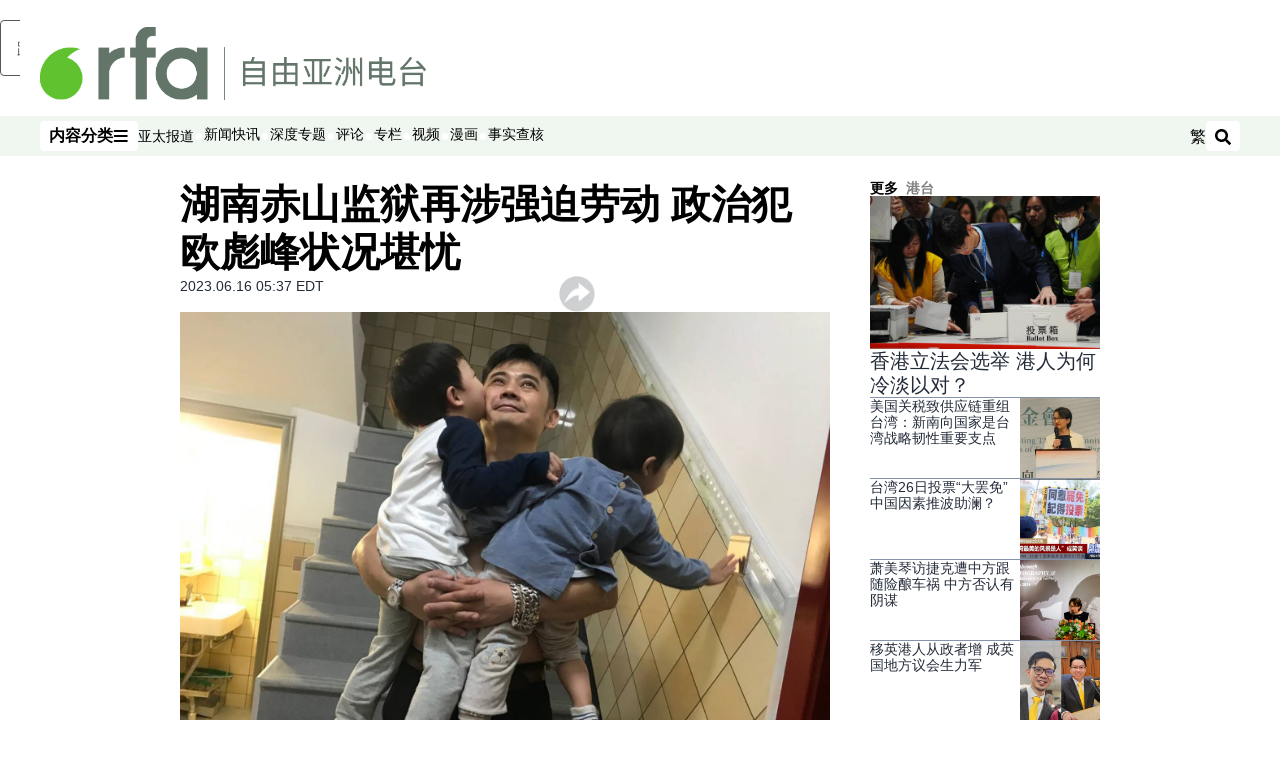

--- FILE ---
content_type: text/html; charset=utf-8
request_url: https://www.rfa.org/mandarin/yataibaodao/gangtai/gf-06162023053715.html?encoding=traditional
body_size: 23442
content:
<!DOCTYPE html><html lang="zh-CN" dir="ltr"><head><meta name="viewport" content="width=device-width"/><link rel="icon" type="image/x-icon" href="/pf/resources/icon/rfa/favicon.ico?d=148"/><title>湖南赤山监狱再涉强迫劳动 政治犯欧彪峰状况堪忧 – 普通话主页</title><meta name="description" content="台湾人权工作者李明哲和公益组织&quot;长沙富能&quot;负责人程渊在湖南赤山监狱服刑期间疑似遭受不人道对待，引起国际社会关注。近日，关押在同一监狱的湖南异议人士欧彪峰披露，在狱中被强迫劳动。狱方对于有关安排是否违法违规三缄其口。"/><meta name="twitter:description" content="台湾人权工作者李明哲和公益组织&quot;长沙富能&quot;负责人程渊在湖南赤山监狱服刑期间疑似遭受不人道对待，引起国际社会关注。近日，关押在同一监狱的湖南异议人士欧彪峰披露，在狱中被强迫劳动。狱方对于有关安排是否违法违规三缄其口。"/><meta property="og:description" content="台湾人权工作者李明哲和公益组织&quot;长沙富能&quot;负责人程渊在湖南赤山监狱服刑期间疑似遭受不人道对待，引起国际社会关注。近日，关押在同一监狱的湖南异议人士欧彪峰披露，在狱中被强迫劳动。狱方对于有关安排是否违法违规三缄其口。"/><meta property="og:title" content="湖南赤山监狱再涉强迫劳动 政治犯欧彪峰状况堪忧"/><meta name="twitter:title" content="湖南赤山监狱再涉强迫劳动 政治犯欧彪峰状况堪忧"/><meta property="og:image" content="https://www.rfa.org/resizer/v2/SHSHL44NCMPYSIOP4UTIANZKAM.jpg?smart=true&amp;auth=1f2619de5fbbcb969f010910eb7be6c0e1b18c934d33c131917befc48c96dd2c&amp;width=1200&amp;height=630"/><meta property="og:image:alt" content="湖南异议人士欧彪峰被捕前与两个儿子合照"/><meta name="twitter:image" content="https://www.rfa.org/resizer/v2/SHSHL44NCMPYSIOP4UTIANZKAM.jpg?smart=true&amp;auth=1f2619de5fbbcb969f010910eb7be6c0e1b18c934d33c131917befc48c96dd2c&amp;width=1200&amp;height=630"/><meta name="twitter:image:alt" content="湖南异议人士欧彪峰被捕前与两个儿子合照"/><meta property="og:type" content="article"/><meta name="robots" content="noarchive"/><meta property="og:site_name" content="普通话主页"/><meta property="og:url" content="https://www.rfa.org/mandarin/yataibaodao/gangtai/gf-06162023053715.html"/><meta name="twitter:site" content="@RadioFreeAsia"/><meta name="twitter:card" content="summary_large_image"/><link rel="canonical" href="https://www.rfa.org/mandarin/yataibaodao/gangtai/gf-06162023053715.html"/><link id="fusion-output-type-styles" rel="stylesheet" type="text/css" href="/pf/dist/components/output-types/rfa-default.css?d=148&amp;mxId=00000000"/><link id="fusion-template-styles" rel="stylesheet" type="text/css" href="/pf/dist/components/combinations/rfa-default.css?d=148&amp;mxId=00000000"/><link id="fusion-siteStyles-styles" rel="stylesheet" type="text/css" href="/pf/dist/css/rfa-mandarin.css?d=148&amp;mxId=00000000"/><script type="application/javascript" id="polyfill-script">if(!Array.prototype.includes||!(window.Object && window.Object.assign)||!window.Promise||!window.Symbol||!window.fetch){document.write('<script type="application/javascript" src="/pf/dist/engine/polyfill.js?d=148&mxId=00000000" defer=""><\/script>')}</script><script id="fusion-engine-react-script" type="application/javascript" src="/pf/dist/engine/react.js?d=148&amp;mxId=00000000" defer=""></script><script id="fusion-engine-combinations-script" type="application/javascript" src="/pf/dist/components/combinations/rfa-default.js?d=148&amp;mxId=00000000" defer=""></script><style>
			@import url('https://fonts.googleapis.com/css2?family=Noto+Sans+SC:wght@100..900&family=Noto+Sans+TC:wght@100..900&display=swap');
			html:lang(zh-TW) {
				--font-family-primary: Noto Sans TC, sans-serif;
				--font-family-secondary: Noto Sans TC, sans-serif;
				--font-family-tertiary: Noto Sans TC, sans-serif;
			}
		</style><script src="//tags.rfa.org/rfa-plone/prod/utag.sync.js"></script><style>body { writing-mode: horizontal-tb; }</style><script data-integration="inlineScripts">
		if (typeof window !== 'undefined') {
      function changeURL() {
        const fullUrl = `${window.location.origin}/${window.location.pathname.split("/")[1]}/`;
        const logoLink = document.querySelector("a.c-link.b-header-nav-chain__logo.nav-logo-show");
        if (logoLink) {
          logoLink.href = fullUrl;
        }
      }
      document.addEventListener("DOMContentLoaded", () => {
        setTimeout(() => {
          changeURL();
        }, 1000);
      });
    }
	;
    (function(w,d,s,l,i){
      w[l]=w[l]||[];w[l].push({'gtm.start': new Date().getTime(),event:'gtm.js'});
      var f=d.getElementsByTagName(s)[0],
      j=d.createElement(s),dl=l!='dataLayer'?'&l='+l:'';j.async=true;j.src=
      'https://www.googletagmanager.com/gtm.js?id='+i+dl;f.parentNode.insertBefore(j,f);
    })(window,document,'script','dataLayer','GTM-WF7NSNVP');
  ;
    window.addEventListener('DOMContentLoaded', (event) => {
      queryly.init("abb976562c084b51", document.querySelectorAll("#fusion-app"));
    });
  ;
		if(typeof window !== 'undefined') {
		// check if window.PoWaSettings exists, create if it does not
		window.PoWaSettings = window.PoWaSettings || {};
		window.PoWaSettings.container = window.PoWaSettings.container || {};

		// set styles for powa settings container
		window.PoWaSettings.container.style = '.powa { position: relative; background: black; height: 0; overflow: hidden; word-break: initial; } .powa-fullscreen { position: initial; padding-bottom: initial !important; } .powa-pane { height: 100%; pointer-events: none; position: absolute; width: 100%; z-index: 2; } .powa-pane > * { pointer-events: auto; } .powa-button { background: none; border: none; padding: 0px; margin: 0px; } @-moz-keyframes powa-spin { 100% { -moz-transform: rotate(360deg); } } @-webkit-keyframes powa-spin { 100% { -webkit-transform: rotate(360deg); } } @keyframes powa-spin { 100% { -webkit-transform: rotate(360deg); transform: rotate(360deg); } } .powa-spin { -webkit-animation: powa-spin 2s infinite linear; animation: powa-spin 2s infinite linear; } .powa-f-2 { width: 2em; height: 2em; } .powa-f-3 { width: 3em; height: 3em; } .powa-f-4 { width: 4em; height: 4em; } .powa-f-5 { width: 5em; height: 5em; } .powa-f-6 { width: 6em; height: 6em; } .powa-shot-play-icon { position: absolute; bottom: 1rem; left: 1rem; width: 3rem !important; height: 3rem !important; background-color: rgb(98, 117, 104); border-radius: 8px; opacity: 1 !important; } .powa-shot-play-icon > g > path:first-child { display: none; } .powa-shot-play-icon > g > path:nth-of-type(2) { fill: #FFF; }';

		// set UI color settings  
		window.addEventListener('powaRender', (event) => {
			window.PoWaSettings.colors = {
				accent: {
					red: 152,
					green: 152,
					blue: 162,
				},
				background: {
					red: 0,
					green: 0,
					blue: 0,
				},
				primary: {
						red: 193,
						green: 193,
						blue: 193,
				},
			};
		});
	};
if (typeof window !== 'undefined') {
	window.addEventListener('powaReady', function (event) {
		function getDataFromUtagData() {
			const utagData = utag_data;
			return {
				page_name: utagData?.page_name,
				page_type: utagData?.page_type,
				url: utagData?.url,
				domain: utagData?.domain,
			};
		}

		function getDataFromEvent(event) {
			return {
				video_position: event.time?.toFixed(0),

				video_name: event.videoData?.headlines?.basic,
				// whole number in seconds
				video_length: event.duration?.toFixed(0) || (event.videoData?.duration / 1000)?.toFixed(0),
				media_type: 'video ondemand', // video ondemand, video live stream
				// Takes the last element in stream array that the stream_type is mp4
				canonical_url:
					event.videoData?.streams?.filter((stream) => stream.stream_type === 'mp4').pop()?.url ||
					event.videoData?.canonical_url,

				content_type: 'video',
				subcontent_type: 'video',
			};
		}

		function getBaseCoreData() {
			const utagData = utag_data;
			if (!utagData) {
				return {};
			}
			return {
				entity: utagData?.entity,
				platform: utagData?.platform,
				platform_short: utagData?.platform_short,
				language: utagData?.language,
				language_service: utagData?.language_service,
				short_language_service: utagData?.short_language_service,
				property_name: utagData?.property_name,
				property_id: utagData?.property_id,
				section: utagData?.section,
			};
		}

		event.detail.powa.on('complete', function (event) {
			const eventType = 'video_complete';
			const dataToSend = {
				...getBaseCoreData(),
				video_event: eventType,
				on_page_event: eventType,
				...getDataFromEvent(event),
				...getDataFromUtagData(),
			};
			utag.link(dataToSend);
			window.dataLayer?.push({
				event: eventType,
				...dataToSend,
			});
		});

		event.detail.powa.on('error', function (event) {
			const eventType = 'video_error';
			const dataToSend = {
				...getBaseCoreData(),
				video_event: eventType,
				on_page_event: eventType,
				...getDataFromEvent(event),
				...getDataFromUtagData(),
			};
			utag.link(dataToSend);
			window.dataLayer?.push({
				event: eventType,
				...dataToSend,
			});
		});

		event.detail.powa.on('pause', function (event) {
			const eventType = 'video_pause';
			const dataToSend = {
				...getBaseCoreData(),
				video_event: eventType,
				on_page_event: eventType,
				...getDataFromEvent(event),
				...getDataFromUtagData(),
			};
			utag.link(dataToSend);
			window.dataLayer?.push({
				event: eventType,
				...dataToSend,
			});
		});
		event.detail.powa.on('start', function (event) {
			const eventType = 'video_play';
			const dataToSend = {
				...getBaseCoreData(),
				video_event: eventType,
				on_page_event: eventType,
				...getDataFromEvent(event),
				...getDataFromUtagData(),

				byline:
					event.videoData?.credits?.by?.map((by) => by.name.replace('By ', '')).join(',') ||
					utag_data?.language_service,
				// MM/DD/YYYY
				pub_date: new Date(event.videoData?.display_date).toLocaleDateString('en-US'),
				pub_hour: new Date(event.videoData?.display_date).getUTCHours(),
				article_uid: event.videoData?._id,
				categories:
					event.videoData?.taxonomy?.sections
						?.map((section) => section._id.replace('/', ''))
						.join(',') || 'none',
				tags: event.videoData?.taxonomy?.tags?.map((tag) => tag.text).join(',') || 'none',
				slug: 'none',
			};
			utag.link(dataToSend);
			window.dataLayer?.push({
				event: eventType,
				...dataToSend,
			});
		});

		event.detail.powa.on('play', function (event) {
			const eventType = 'video_resume';
			const dataToSend = {
				...getBaseCoreData(),
				video_event: eventType,
				on_page_event: eventType,
				...getDataFromEvent(event),
				...getDataFromUtagData(),
			};
			utag.link(dataToSend);
			window.dataLayer?.push({
				event: eventType,
				...dataToSend,
			});
		});

		event.detail.powa.on('skip', function (event) {
			const eventType = 'video_skip';
			const dataToSend = {
				...getBaseCoreData(),
				video_event: eventType,
				on_page_event: eventType,
				...getDataFromEvent(event),
				...getDataFromUtagData(),
			};
			utag.link(dataToSend);
			window.dataLayer?.push({
				event: eventType,
				...dataToSend,
			});
		});

		event.detail.powa.on('playback25', function (event) {
			const eventType = 'video_milestone_10';
			const dataToSend = {
				...getBaseCoreData(),
				video_event: eventType,
				on_page_event: eventType,
				...getDataFromEvent(event),
				...getDataFromUtagData(),
			};
			utag.link(dataToSend);
			window.dataLayer?.push({
				event: eventType,
				...dataToSend,
			});
		});

		event.detail.powa.on('playback50', function (event) {
			const eventType = 'video_milestone_50';
			const dataToSend = {
				...getBaseCoreData(),
				video_event: eventType,
				on_page_event: eventType,
				...getDataFromEvent(event),
				...getDataFromUtagData(),
			};
			utag.link(dataToSend);
			window.dataLayer?.push({
				event: eventType,
				...dataToSend,
			});
		});

		event.detail.powa.on('playback75', function (event) {
			const eventType = 'video_milestone_90';
			const dataToSend = {
				...getBaseCoreData(),
				video_event: eventType,
				on_page_event: eventType,
				...getDataFromEvent(event),
				...getDataFromUtagData(),
			};
			utag.link(dataToSend);
			window.dataLayer?.push({
				event: eventType,
				...dataToSend,
			});
		});
	});
}
;
if (typeof window !== 'undefined') {
	window.addEventListener('message', function (event) {
		// Ensure the message is from the acast origin
		if (event.origin !== 'https://embed.acast.com') {
			return;
		}

		function getEditorialData() {
			if (utag_data) {
				return {
					byline:
						utag_data.byline && utag_data.byline !== 'none'
							? utag_data.byline
							: utag_data.language_service,
					pub_date: utag_data.pub_date,
					pub_hour: utag_data.pub_hour,
					article_uid: utag_data.article_uid,
					categories: utag_data.categories,
					tags: utag_data.tags,
					slug: utag_data.slug,
				};
			}
			return {}; // Added return statement in case utag_data is undefined
		}

		function getUtagData() {
			if (utag_data) {
				return {
					// BASIC
					entity: utag_data.entity,
					platform: utag_data.platform,
					platform_short: utag_data.platform_short,
					language: utag_data.language,
					language_service: utag_data.language_service,
					short_language_service: utag_data.short_language_service,
					property_name: utag_data.property_name,
					property_id: utag_data.property_id,

					content_type: 'audio',
					section: utag_data.section,
					subcontent_type: 'audio',
					page_name: utag_data.page_name,
					page_type: utag_data.page_type,
					url: utag_data.url,
					domain: utag_data.domain,
				};
			}
			return {}; // Added return statement in case utag_data is undefined
		}

		// On play
		if (event.data?.eventName === 'postmessage:on:play') {
			const tealium_event = 'audio_play';
			const dataToSend = {
				audio_event: tealium_event,
				on_page_event: tealium_event,

				audio_name: event.data?.data?.acast,
				audio_length: 'none',
				media_type: 'audio ondemand',

				...getUtagData(),
				...getEditorialData(),
			};
			if (typeof utag !== 'undefined' && utag?.link) {
				utag.link(dataToSend);
			}
			if (typeof window.dataLayer !== 'undefined') {
				window.dataLayer.push({
					event: tealium_event,
					...dataToSend,
				});
			}
		}

		// On pause
		if (event.data?.eventName === 'postmessage:on:pause') {
			const tealium_event = 'audio_pause';
			const dataToSend = {
				audio_event: tealium_event,
				on_page_event: tealium_event,

				// audio_name: event.data?.data?.acast, // not available
				audio_length: 'none',
				media_type: 'audio ondemand',

				...getUtagData(),
			};

			if (typeof utag !== 'undefined' && utag?.link) {
				utag.link(dataToSend);
			}
			if (typeof window.dataLayer !== 'undefined') {
				window.dataLayer.push({
					event: tealium_event,
					...dataToSend,
				});
			}
		}

		// On seek
		if (event.data?.eventName === 'postmessage:on:seek') {
			const analyticsEvent = 'audio_skip';
			const dataToSend = {
				audio_event: analyticsEvent,
				on_page_event: analyticsEvent,

				// audio_name: event.data?.data?.acast, // not available
				audio_length: 'none',
				media_type: 'audio ondemand',

				...getUtagData(),
			};
			if (typeof utag !== 'undefined' && utag?.link) {
				utag.link(dataToSend);
			}
			if (typeof window.dataLayer !== 'undefined') {
				window.dataLayer.push({
					event: analyticsEvent,
					...dataToSend,
				});
			}
		}
	});
};window.isIE = !!window.MSInputMethodContext && !!document.documentMode;</script><script type="application/ld+json">{
  "@context": "http://schema.org",
  "@type": "NewsArticle",
  "mainEntityOfPage": "https://www.rfa.org/mandarin/yataibaodao/gangtai/gf-06162023053715.html",
  "headline": "湖南赤山监狱再涉强迫劳动 政治犯欧彪峰状况堪忧",
  "alternativeHeadline": "",
  "datePublished": "2023-06-16T09:37:00Z",
  "dateModified": "2024-11-28T18:27:52.038Z",
  "description": "台湾人权工作者李明哲和公益组织\"长沙富能\"负责人程渊在湖南赤山监狱服刑期间疑似遭受不人道对待，引起国际社会关注。近日，关押在同一监狱的湖南异议人士欧彪峰披露，在狱中被强迫劳动。狱方对于有关安排是否违法违规三缄其口。",
  "author": [],
  "publisher": {
    "@id": "https://www.rfa.org/",
    "@type": "NewsMediaOrganization",
    "name": "Radio Free Asia"
  },
  "image": [
    {
      "@type": "ImageObject",
      "url": "https://cloudfront-us-east-1.images.arcpublishing.com/radiofreeasia/SHSHL44NCMPYSIOP4UTIANZKAM.jpg",
      "height": 960,
      "width": 1280
    }
  ],
  "audio": {
    "@type": "AudioObject",
    "name": "湖南赤山监狱再涉强迫劳动 政治犯欧彪峰状况堪忧",
    "description": "台湾人权工作者李明哲和公益组织\"长沙富能\"负责人程渊在湖南赤山监狱服刑期间疑似遭受不人道对待，引起国际社会关注。近日，关押在同一监狱的湖南异议人士欧彪峰披露，在狱中被强迫劳动。狱方对于有关安排是否违法违规三缄其口。",
    "uploadDate": "2023-06-16T09:37:00Z",
    "contentUrl": "https://audio.rfa.org/man/gixpr3rwwty4p2mbrei7zx5uxm.mp3"
  }
}</script><script type="application/ld+json">{
  "@context": "http://schema.org",
  "@type": "NewsMediaOrganization",
  "url": "https://www.rfa.org/",
  "name": "Radio Free Asia",
  "logo": "https://static.themebuilder.aws.arc.pub/radiofreeasia/1697744010130.png",
  "correctionsPolicy": "https://www.rfa.org/english/about/codeofethics/",
  "diversityPolicy": "https://www.rfa.org/english/about/codeofethics/",
  "ethicsPolicy": "https://www.rfa.org/english/about/codeofethics/",
  "unnamedSourcesPolicy": "https://www.rfa.org/english/about/codeofethics/",
  "alternateName": [
    "RFA"
  ],
  "verificationFactCheckingPolicy": "https://www.rfa.org/english/about/codeofethics/"
}</script><script async="" data-integration="nativo-ad" src="https://s.ntv.io/serve/load.js"></script><script type="text/javascript">
						 var _utag_data_aux = {"page_type":"article","content_type":"story","subcontent_type":"article","section":"港台","categories":"港台,国际新闻,亚太,亚太报道","article_uid":"fg4halq2j7zfyfmq35556lmug4","tags":"人权法制,政治犯,人权","slug":"gf-06162023053715","byline":"none","pub_hour":9,"pub_date":"6/16/2023","entity":"rfa","platform":"web","platform_short":"w","language":"mandarin","language_service":"rfa mandarin","short_language_service":"man","property_name":"rfa mandarin web","property_id":516}
						 _utag_data_aux.domain = window.location.origin.toLowerCase();
						 _utag_data_aux.url = window.location.origin.toLowerCase() + window.location.pathname.toLowerCase();
						 _utag_data_aux.page_title = document.title.toLowerCase();
						 _utag_data_aux.page_name = document.title.toLowerCase();
					</script><script defer="" data-integration="queryly" src="https://www.queryly.com/js/queryly.v4.min.js"></script><script type="text/javascript">
						var utag_data={"page_type":"article","content_type":"story","subcontent_type":"article","section":"港台","categories":"港台,国际新闻,亚太,亚太报道","article_uid":"fg4halq2j7zfyfmq35556lmug4","tags":"人权法制,政治犯,人权","slug":"gf-06162023053715","byline":"none","pub_hour":9,"pub_date":"6/16/2023","entity":"rfa","platform":"web","platform_short":"w","language":"mandarin","language_service":"rfa mandarin","short_language_service":"man","property_name":"rfa mandarin web","property_id":516}
						utag_data.domain = window.location.origin.toLowerCase();
						utag_data.url = window.location.origin.toLowerCase() + window.location.pathname.toLowerCase();
						utag_data.page_title = document.title.toLowerCase();
						utag_data.page_name = document.title.toLowerCase();
						</script>
<script>(window.BOOMR_mq=window.BOOMR_mq||[]).push(["addVar",{"rua.upush":"false","rua.cpush":"false","rua.upre":"false","rua.cpre":"false","rua.uprl":"false","rua.cprl":"false","rua.cprf":"false","rua.trans":"SJ-95b8e8e4-1e3a-43b8-b212-56fcf0bb3887","rua.cook":"false","rua.ims":"false","rua.ufprl":"false","rua.cfprl":"false","rua.isuxp":"false","rua.texp":"norulematch","rua.ceh":"false","rua.ueh":"false","rua.ieh.st":"0"}]);</script>
                              <script>!function(e){var n="https://s.go-mpulse.net/boomerang/";if("False"=="True")e.BOOMR_config=e.BOOMR_config||{},e.BOOMR_config.PageParams=e.BOOMR_config.PageParams||{},e.BOOMR_config.PageParams.pci=!0,n="https://s2.go-mpulse.net/boomerang/";if(window.BOOMR_API_key="VBVVV-FPG74-W5UWK-WY5GJ-27F7E",function(){function e(){if(!o){var e=document.createElement("script");e.id="boomr-scr-as",e.src=window.BOOMR.url,e.async=!0,i.parentNode.appendChild(e),o=!0}}function t(e){o=!0;var n,t,a,r,d=document,O=window;if(window.BOOMR.snippetMethod=e?"if":"i",t=function(e,n){var t=d.createElement("script");t.id=n||"boomr-if-as",t.src=window.BOOMR.url,BOOMR_lstart=(new Date).getTime(),e=e||d.body,e.appendChild(t)},!window.addEventListener&&window.attachEvent&&navigator.userAgent.match(/MSIE [67]\./))return window.BOOMR.snippetMethod="s",void t(i.parentNode,"boomr-async");a=document.createElement("IFRAME"),a.src="about:blank",a.title="",a.role="presentation",a.loading="eager",r=(a.frameElement||a).style,r.width=0,r.height=0,r.border=0,r.display="none",i.parentNode.appendChild(a);try{O=a.contentWindow,d=O.document.open()}catch(_){n=document.domain,a.src="javascript:var d=document.open();d.domain='"+n+"';void(0);",O=a.contentWindow,d=O.document.open()}if(n)d._boomrl=function(){this.domain=n,t()},d.write("<bo"+"dy onload='document._boomrl();'>");else if(O._boomrl=function(){t()},O.addEventListener)O.addEventListener("load",O._boomrl,!1);else if(O.attachEvent)O.attachEvent("onload",O._boomrl);d.close()}function a(e){window.BOOMR_onload=e&&e.timeStamp||(new Date).getTime()}if(!window.BOOMR||!window.BOOMR.version&&!window.BOOMR.snippetExecuted){window.BOOMR=window.BOOMR||{},window.BOOMR.snippetStart=(new Date).getTime(),window.BOOMR.snippetExecuted=!0,window.BOOMR.snippetVersion=12,window.BOOMR.url=n+"VBVVV-FPG74-W5UWK-WY5GJ-27F7E";var i=document.currentScript||document.getElementsByTagName("script")[0],o=!1,r=document.createElement("link");if(r.relList&&"function"==typeof r.relList.supports&&r.relList.supports("preload")&&"as"in r)window.BOOMR.snippetMethod="p",r.href=window.BOOMR.url,r.rel="preload",r.as="script",r.addEventListener("load",e),r.addEventListener("error",function(){t(!0)}),setTimeout(function(){if(!o)t(!0)},3e3),BOOMR_lstart=(new Date).getTime(),i.parentNode.appendChild(r);else t(!1);if(window.addEventListener)window.addEventListener("load",a,!1);else if(window.attachEvent)window.attachEvent("onload",a)}}(),"".length>0)if(e&&"performance"in e&&e.performance&&"function"==typeof e.performance.setResourceTimingBufferSize)e.performance.setResourceTimingBufferSize();!function(){if(BOOMR=e.BOOMR||{},BOOMR.plugins=BOOMR.plugins||{},!BOOMR.plugins.AK){var n="false"=="true"?1:0,t="",a="bu5wtaaxzcoik2lo4tzq-f-f20e9aba3-clientnsv4-s.akamaihd.net",i="false"=="true"?2:1,o={"ak.v":"39","ak.cp":"1382888","ak.ai":parseInt("836812",10),"ak.ol":"0","ak.cr":9,"ak.ipv":4,"ak.proto":"h2","ak.rid":"de7d22b","ak.r":44268,"ak.a2":n,"ak.m":"dscr","ak.n":"ff","ak.bpcip":"13.59.105.0","ak.cport":34656,"ak.gh":"23.192.164.137","ak.quicv":"","ak.tlsv":"tls1.3","ak.0rtt":"","ak.0rtt.ed":"","ak.csrc":"-","ak.acc":"","ak.t":"1768875251","ak.ak":"hOBiQwZUYzCg5VSAfCLimQ==d3z49fN4TG+rfGL7l/DJ8fXjd2rBXlwNzrE5wrpdiqVcP2HAxOHxOhfu6wJ2IOJnxgnzNTgcUZ867mhTFdC6/pUont6TF03dhbyb7PcsTE8mZarMNbYY1HgYm92kjEmRZReBahRsXR6YiLikatBWEQohxdFo0Hf2vokt5lvzOjtStWQ2DDiiLDaKuvvlmCFR4WEWJMEE5fyVRwds9MJsqbLEg5jOvrbWVztsiTCqlmjI6DDN2eNKk6RYACRyBSowtPnxS31il+MA7p/+UC6+GrH4gL2Plt/ws+2a0tkMokfaMQjIwCocdakHABBBn1UpVCWTj1qb7zW7cUbFLM6rHoNU/Dh1NZD5odziRgniT9TKrngkFOcTlU4LMmbGZv6TnPadctD682xBurvIEc0q7diL6pRs61L9VbW1JNR26qA=","ak.pv":"55","ak.dpoabenc":"","ak.tf":i};if(""!==t)o["ak.ruds"]=t;var r={i:!1,av:function(n){var t="http.initiator";if(n&&(!n[t]||"spa_hard"===n[t]))o["ak.feo"]=void 0!==e.aFeoApplied?1:0,BOOMR.addVar(o)},rv:function(){var e=["ak.bpcip","ak.cport","ak.cr","ak.csrc","ak.gh","ak.ipv","ak.m","ak.n","ak.ol","ak.proto","ak.quicv","ak.tlsv","ak.0rtt","ak.0rtt.ed","ak.r","ak.acc","ak.t","ak.tf"];BOOMR.removeVar(e)}};BOOMR.plugins.AK={akVars:o,akDNSPreFetchDomain:a,init:function(){if(!r.i){var e=BOOMR.subscribe;e("before_beacon",r.av,null,null),e("onbeacon",r.rv,null,null),r.i=!0}return this},is_complete:function(){return!0}}}}()}(window);</script></head><body><noscript><iframe title="gtm" src="https://www.googletagmanager.com/ns.html?id=GTM-WF7NSNVP" height="0" width="0" style="display:none;visibility:hidden"></iframe></noscript><script type="text/javascript">
		(function(a,b,c,d){
		a='//tags.rfa.org/rfa-plone/prod/utag.js';
		b=document;c='script';d=b.createElement(c);d.src=a;d.type='text/java'+c;d.async=true;
		a=b.getElementsByTagName(c)[0];a.parentNode.insertBefore(d,a);
		})();
		</script><a class="skip-main" href="#main">跳至主内容</a><div id="modal-root"></div><div id="fusion-app" class="c-stack b-application" data-style-direction="vertical" data-style-justification="start" data-style-alignment="unset" data-style-inline="false" data-style-wrap="nowrap"><div class="b-rfa-right-rail-article"><header class="c-stack b-rfa-right-rail-article__navigation" data-style-direction="vertical" data-style-justification="start" data-style-alignment="unset" data-style-inline="false" data-style-wrap="nowrap"><div class="b-rfa-logo"><div class="b-rfa-logo__container"><a href="/mandarin/" title="Radio Free Asia Logo"><img class="b-rfa-logo__image" src="https://static.themebuilder.aws.arc.pub/radiofreeasia/1697744010130.png" alt="Radio Free Asia Logo"/></a></div></div><nav id="main-nav" class="b-header-nav-chain " aria-label="部分菜单"><div class="b-header-nav-chain__top-layout"><div class="b-header-nav-chain__nav-left"><div class="nav-components--mobile" data-testid="nav-chain-nav-components-mobile-left"><button data-testid="nav-chain-nav-section-button" aria-label="内容分类" class="c-button c-button--small c-button--secondary-reverse" type="button"><span class="visually-hidden">内容分类</span><svg class="c-icon" width="48" height="48" xmlns="http://www.w3.org/2000/svg" viewBox="0 0 512 512" fill="currentColor" aria-hidden="true" focusable="false"><path d="M25 96C25 78.33 39.33 64 57 64H441C458.7 64 473 78.33 473 96C473 113.7 458.7 128 441 128H57C39.33 128 25 113.7 25 96ZM25 256C25 238.3 39.33 224 57 224H441C458.7 224 473 238.3 473 256C473 273.7 458.7 288 441 288H57C39.33 288 25 273.7 25 256ZM441 448H57C39.33 448 25 433.7 25 416C25 398.3 39.33 384 57 384H441C458.7 384 473 398.3 473 416C473 433.7 458.7 448 441 448Z"></path></svg></button></div><div class="nav-components--desktop" data-testid="nav-chain-nav-components-desktop-left"><button data-testid="nav-chain-nav-section-button" aria-label="内容分类" class="c-button c-button--small c-button--secondary-reverse" type="button"><span class="visually-hidden">内容分类</span><span>内容分类</span><svg class="c-icon" width="48" height="48" xmlns="http://www.w3.org/2000/svg" viewBox="0 0 512 512" fill="currentColor" aria-hidden="true" focusable="false"><path d="M25 96C25 78.33 39.33 64 57 64H441C458.7 64 473 78.33 473 96C473 113.7 458.7 128 441 128H57C39.33 128 25 113.7 25 96ZM25 256C25 238.3 39.33 224 57 224H441C458.7 224 473 238.3 473 256C473 273.7 458.7 288 441 288H57C39.33 288 25 273.7 25 256ZM441 448H57C39.33 448 25 433.7 25 416C25 398.3 39.33 384 57 384H441C458.7 384 473 398.3 473 416C473 433.7 458.7 448 441 448Z"></path></svg></button></div></div><a title="Radio Free Asia Logo" class="c-link b-header-nav-chain__logo  nav-logo-hidden " href="/" aria-hidden="true" tabindex="-1"><img src="https://static.themebuilder.aws.arc.pub/radiofreeasia/1697744010130.png" alt="Radio Free Asia Logo" data-chromatic="ignore"/></a><nav aria-label="热门链接" class="c-stack b-header-nav-chain__links-list" data-style-direction="horizontal" data-style-justification="start" data-style-alignment="center" data-style-inline="false" data-style-wrap="wrap"><span class="b-header-nav-chain__links-list-item"><a class="c-link" href="/mandarin/yataibaodao">亚太报道</a></span><span class="b-header-nav-chain__links-list-item"><span data-testid="nav-chain-link-bar-separator" class="c-separator"></span><a class="c-link" href="/mandarin/xinwenkuaixun/">新闻快讯</a></span><span class="b-header-nav-chain__links-list-item"><span data-testid="nav-chain-link-bar-separator" class="c-separator"></span><a class="c-link" href="/mandarin/ytbdzhuantixilie/">深度专题</a></span><span class="b-header-nav-chain__links-list-item"><span data-testid="nav-chain-link-bar-separator" class="c-separator"></span><a class="c-link" href="/mandarin/guandian/pinglun/">评论</a></span><span class="b-header-nav-chain__links-list-item"><span data-testid="nav-chain-link-bar-separator" class="c-separator"></span><a class="c-link" href="/mandarin/guandian/zhuanlan/">专栏</a></span><span class="b-header-nav-chain__links-list-item"><span data-testid="nav-chain-link-bar-separator" class="c-separator"></span><a class="c-link" href="/mandarin/video/">视频</a></span><span class="b-header-nav-chain__links-list-item"><span data-testid="nav-chain-link-bar-separator" class="c-separator"></span><a class="c-link" href="/mandarin/guandian/pinglun/manhua/">漫画</a></span><span class="b-header-nav-chain__links-list-item"><span data-testid="nav-chain-link-bar-separator" class="c-separator"></span><a class="c-link" href="/mandarin/shishi-hecha/">事实查核 </a></span></nav><div class="b-header-nav-chain__nav-right"><div class="nav-components--mobile" data-testid="nav-chain-nav-components-mobile-right"><button aria-label="搜索" class="c-button c-button--small c-button--secondary-reverse" type="button"><span class="visually-hidden">搜索</span><span><svg class="c-icon" width="48" height="48" xmlns="http://www.w3.org/2000/svg" viewBox="0 0 512 512" fill="currentColor" aria-hidden="true" focusable="false"><path d="M505 442.7L405.3 343c-4.5-4.5-10.6-7-17-7H372c27.6-35.3 44-79.7 44-128C416 93.1 322.9 0 208 0S0 93.1 0 208s93.1 208 208 208c48.3 0 92.7-16.4 128-44v16.3c0 6.4 2.5 12.5 7 17l99.7 99.7c9.4 9.4 24.6 9.4 33.9 0l28.3-28.3c9.4-9.4 9.4-24.6.1-34zM208 336c-70.7 0-128-57.2-128-128 0-70.7 57.2-128 128-128 70.7 0 128 57.2 128 128 0 70.7-57.2 128-128 128z"></path></svg></span></button></div><div class="nav-components--desktop" data-testid="nav-chain-nav-components-desktop-right"><div class="b-rfa-cn-button ignore-opencc"><button class="b-rfa-cn-button__button">繁</button></div><button aria-label="搜索" class="c-button c-button--small c-button--secondary-reverse" type="button"><span class="visually-hidden">搜索</span><span><svg class="c-icon" width="48" height="48" xmlns="http://www.w3.org/2000/svg" viewBox="0 0 512 512" fill="currentColor" aria-hidden="true" focusable="false"><path d="M505 442.7L405.3 343c-4.5-4.5-10.6-7-17-7H372c27.6-35.3 44-79.7 44-128C416 93.1 322.9 0 208 0S0 93.1 0 208s93.1 208 208 208c48.3 0 92.7-16.4 128-44v16.3c0 6.4 2.5 12.5 7 17l99.7 99.7c9.4 9.4 24.6 9.4 33.9 0l28.3-28.3c9.4-9.4 9.4-24.6.1-34zM208 336c-70.7 0-128-57.2-128-128 0-70.7 57.2-128 128-128 70.7 0 128 57.2 128 128 0 70.7-57.2 128-128 128z"></path></svg></span></button></div></div></div><div id="flyout-overlay" data-testid="nav-chain-flyout-overlay" class="c-stack b-header-nav-chain__flyout-overlay closed" data-style-direction="vertical" data-style-justification="start" data-style-alignment="unset" data-style-inline="false" data-style-wrap="nowrap"><div><div class="c-stack b-header-nav-chain__flyout-nav-wrapper closed" data-style-direction="vertical" data-style-justification="start" data-style-alignment="unset" data-style-inline="false" data-style-wrap="nowrap"><div class="b-header-nav-chain__flyout-close-button"><button aria-label="关闭" class="c-button c-button--small c-button--secondary-reverse" type="button"><span class="visually-hidden">关闭</span><svg class="c-icon" width="24" height="24" xmlns="http://www.w3.org/2000/svg" viewBox="0 0 512 512" fill="currentColor" aria-hidden="true" focusable="false"><path d="M406.6 361.4C419.1 373.9 419.1 394.15 406.6 406.65C400.4 412.9 392.2 416 384 416C375.8 416 367.62 412.875 361.38 406.625L256 301.3L150.63 406.6C144.38 412.9 136.19 416 128 416C119.81 416 111.63 412.9 105.375 406.6C92.875 394.1 92.875 373.85 105.375 361.35L210.775 255.95L105.375 150.6C92.875 138.1 92.875 117.85 105.375 105.35C117.875 92.85 138.125 92.85 150.625 105.35L256 210.8L361.4 105.4C373.9 92.9 394.15 92.9 406.65 105.4C419.15 117.9 419.15 138.15 406.65 150.65L301.25 256.05L406.6 361.4Z"></path></svg></button></div><div class="nav-menu"><div data-testid="nav-chain-nav-components-mobile" class="c-stack nav-components--mobile" data-style-direction="vertical" data-style-justification="start" data-style-alignment="unset" data-style-inline="false" data-style-wrap="nowrap"><div class="b-rfa-cn-button ignore-opencc"><button class="b-rfa-cn-button__button">繁</button></div><nav aria-label="More Links" class="c-stack b-links-bar" data-style-direction="horizontal" data-style-justification="center" data-style-alignment="unset" data-style-inline="false" data-style-wrap="wrap"><a class="c-link" href="https://www.rfa.org/mandarin" rel="noreferrer" target="_blank">普通话<span class="visually-hidden">Opens in new window</span></a><span class="c-separator"></span><a class="c-link" href="https://www.rfa.org/cantonese" rel="noreferrer" target="_blank">粤语<span class="visually-hidden">Opens in new window</span></a><span class="c-separator"></span><a class="c-link" href="https://www.rfa.org/burmese" rel="noreferrer" target="_blank">မြန်မာ<span class="visually-hidden">Opens in new window</span></a><span class="c-separator"></span><a class="c-link" href="https://www.rfa.org/korean" rel="noreferrer" target="_blank">한국어<span class="visually-hidden">Opens in new window</span></a><span class="c-separator"></span><a class="c-link" href="https://www.rfa.org/lao" rel="noreferrer" target="_blank">ລາວ<span class="visually-hidden">Opens in new window</span></a><span class="c-separator"></span><a class="c-link" href="https://www.rfa.org/khmer" rel="noreferrer" target="_blank">ខ្មែ<span class="visually-hidden">Opens in new window</span></a><span class="c-separator"></span><a class="c-link" href="https://www.rfa.org/tibetan" rel="noreferrer" target="_blank">བོད་སྐད།<span class="visually-hidden">Opens in new window</span></a><span class="c-separator"></span><a class="c-link" href="https://www.rfa.org/uyghur" rel="noreferrer" target="_blank">ئۇيغۇر<span class="visually-hidden">Opens in new window</span></a><span class="c-separator"></span><a class="c-link" href="https://www.rfa.org/vietnamese" rel="noreferrer" target="_blank">Tiếng Việt<span class="visually-hidden">Opens in new window</span></a><span class="c-separator"></span><a class="c-link" href="https://www.rfa.org/english/" rel="noreferrer" target="_blank">English<span class="visually-hidden">Opens in new window</span></a></nav><hr class="c-divider"/></div><div data-testid="nav-chain-nav-components-desktop" class="c-stack nav-components--desktop" data-style-direction="vertical" data-style-justification="start" data-style-alignment="unset" data-style-inline="false" data-style-wrap="nowrap"><nav aria-label="More Links" class="c-stack b-links-bar" data-style-direction="horizontal" data-style-justification="center" data-style-alignment="unset" data-style-inline="false" data-style-wrap="wrap"><a class="c-link" href="https://www.rfa.org/mandarin" rel="noreferrer" target="_blank">普通话<span class="visually-hidden">Opens in new window</span></a><span class="c-separator"></span><a class="c-link" href="https://www.rfa.org/cantonese" rel="noreferrer" target="_blank">粤语<span class="visually-hidden">Opens in new window</span></a><span class="c-separator"></span><a class="c-link" href="https://www.rfa.org/burmese" rel="noreferrer" target="_blank">မြန်မာ<span class="visually-hidden">Opens in new window</span></a><span class="c-separator"></span><a class="c-link" href="https://www.rfa.org/korean" rel="noreferrer" target="_blank">한국어<span class="visually-hidden">Opens in new window</span></a><span class="c-separator"></span><a class="c-link" href="https://www.rfa.org/lao" rel="noreferrer" target="_blank">ລາວ<span class="visually-hidden">Opens in new window</span></a><span class="c-separator"></span><a class="c-link" href="https://www.rfa.org/khmer" rel="noreferrer" target="_blank">ខ្មែ<span class="visually-hidden">Opens in new window</span></a><span class="c-separator"></span><a class="c-link" href="https://www.rfa.org/tibetan" rel="noreferrer" target="_blank">བོད་སྐད།<span class="visually-hidden">Opens in new window</span></a><span class="c-separator"></span><a class="c-link" href="https://www.rfa.org/uyghur" rel="noreferrer" target="_blank">ئۇيغۇر<span class="visually-hidden">Opens in new window</span></a><span class="c-separator"></span><a class="c-link" href="https://www.rfa.org/vietnamese" rel="noreferrer" target="_blank">Tiếng Việt<span class="visually-hidden">Opens in new window</span></a><span class="c-separator"></span><a class="c-link" href="https://www.rfa.org/english/" rel="noreferrer" target="_blank">English<span class="visually-hidden">Opens in new window</span></a></nav><hr class="c-divider"/></div></div><ul class="c-stack b-header-nav-chain__flyout-nav" data-style-direction="vertical" data-style-justification="start" data-style-alignment="unset" data-style-inline="false" data-style-wrap="nowrap"><li class="section-item" data-testid="nav-chain-section-item"><a class="c-link" href="/mandarin/xinwenkuaixun/" aria-hidden="true" tabindex="-1">新闻快讯</a></li><li class="section-item" data-testid="nav-chain-section-item"><a class="c-link" href="/mandarin/yataibaodao" aria-hidden="true" tabindex="-1">亚太报道</a></li><li class="section-item" data-testid="nav-chain-section-item"><a class="c-link" href="/mandarin/shangye/jingji/" aria-hidden="true" tabindex="-1">经济</a></li><li class="section-item" data-testid="nav-chain-section-item"><a class="c-link" href="/mandarin/zhengzhi/" aria-hidden="true" tabindex="-1">政治</a></li><li class="section-item" data-testid="nav-chain-section-item"><a class="c-link" href="/mandarin/zhengzhi/waijiao/" aria-hidden="true" tabindex="-1">外交</a></li><li class="section-item" data-testid="nav-chain-section-item"><a class="c-link" href="/mandarin/zhengzhi/renquan/" aria-hidden="true" tabindex="-1">人权法治</a></li><li class="section-item" data-testid="nav-chain-section-item"><a class="c-link" href="/mandarin/guoji/yatai/gangtai/" aria-hidden="true" tabindex="-1">港台</a></li><li class="section-item" data-testid="nav-chain-section-item"><a class="c-link" href="/mandarin/shehui/shaoshuminzu/" aria-hidden="true" tabindex="-1">少数民族</a></li><li class="section-item" data-testid="nav-chain-section-item"><a class="c-link" href="/mandarin/shehui/" aria-hidden="true" tabindex="-1">社会</a></li><li class="section-item" data-testid="nav-chain-section-item"><a class="c-link" href="/mandarin/wenhua/" aria-hidden="true" tabindex="-1">科教文</a></li><li class="section-item" data-testid="nav-chain-section-item"><a class="c-link" href="/mandarin/wenhua/meiti/" aria-hidden="true" tabindex="-1">媒体网络</a></li><li class="section-item" data-testid="nav-chain-section-item"><div data-testid="nav-chain-section-item-subsection" class="c-stack b-header-nav-chain__subsection-anchor subsection-anchor " data-style-direction="horizontal" data-style-justification="start" data-style-alignment="center" data-style-inline="false" data-style-wrap="nowrap"><a class="c-link" href="/mandarin/guandian/zhuanlan/" aria-hidden="true" tabindex="-1">专栏</a><button aria-expanded="false" aria-controls="header_sub_section_mandarin/guandian/zhuanlan" aria-label="显示 专栏 个子部分" class="c-button c-button--medium c-button--default submenu-caret" type="button"><span class="visually-hidden">显示 专栏 个子部分</span><span><svg class="c-icon" width="20" height="20" xmlns="http://www.w3.org/2000/svg" viewBox="0 0 512 512" fill="currentColor" aria-hidden="true" focusable="false"><path d="M256 416C247.812 416 239.62 412.875 233.38 406.625L41.38 214.625C28.88 202.125 28.88 181.875 41.38 169.375C53.88 156.875 74.13 156.875 86.63 169.375L256 338.8L425.4 169.4C437.9 156.9 458.15 156.9 470.65 169.4C483.15 181.9 483.15 202.15 470.65 214.65L278.65 406.65C272.4 412.9 264.2 416 256 416Z"></path></svg></span></button></div><div class="b-header-nav-chain__subsection-container "><ul class="b-header-nav-chain__subsection-menu" id="header_sub_section_mandarin/guandian/zhuanlan"><li class="subsection-item" data-testid="nav-chain-subsection-item"><a class="c-link" href="/mandarin/guandian/zhuanlan/zhongguotoushi/" aria-hidden="true" tabindex="-1">中国透视</a></li><li class="subsection-item" data-testid="nav-chain-subsection-item"><a class="c-link" href="/mandarin/guandian/zhuanlan/junshiwujinqu/" aria-hidden="true" tabindex="-1">军事无禁区</a></li><li class="subsection-item" data-testid="nav-chain-subsection-item"><a class="c-link" href="/mandarin/guandian/zhuanlan/laogongtongxun/" aria-hidden="true" tabindex="-1">劳工通讯</a></li><li class="subsection-item" data-testid="nav-chain-subsection-item"><a class="c-link" href="/mandarin/guandian/zhuanlan/luse-qingbaoyuan/" aria-hidden="true" tabindex="-1">绿色情报员</a></li><li class="subsection-item" data-testid="nav-chain-subsection-item"><a class="c-link" href="/mandarin/guandian/zhuanlan/zhoujiayouhuashou/" aria-hidden="true" tabindex="-1">周嘉有话说</a></li><li class="subsection-item" data-testid="nav-chain-subsection-item"><a class="c-link" href="/mandarin/guandian/zhuanlan/zhoumochaguan/" aria-hidden="true" tabindex="-1">周末茶馆</a></li><li class="subsection-item" data-testid="nav-chain-subsection-item"><a class="c-link" href="/mandarin/guandian/zhuanlan/yehuazhongnanhai/" aria-hidden="true" tabindex="-1">夜话中南海</a></li><li class="subsection-item" data-testid="nav-chain-subsection-item"><a class="c-link" href="/mandarin/guandian/zhuanlan/baodaozheshijian/" aria-hidden="true" tabindex="-1">报导者时间</a></li><li class="subsection-item" data-testid="nav-chain-subsection-item"><a class="c-link" href="/mandarin/guandian/zhuanlan/xinyimin/" aria-hidden="true" tabindex="-1">新移民</a></li><li class="subsection-item" data-testid="nav-chain-subsection-item"><a class="c-link" href="/mandarin/guandian/zhuanlan/zonghengdalishi/" aria-hidden="true" tabindex="-1">纵横大历史</a></li><li class="subsection-item" data-testid="nav-chain-subsection-item"><a class="c-link" href="/mandarin/guandian/zhuanlan/wangluoboyi/" aria-hidden="true" tabindex="-1">网络博弈</a></li><li class="subsection-item" data-testid="nav-chain-subsection-item"><a class="c-link" href="/mandarin/guandian/zhuanlan/xizangzonglan/" aria-hidden="true" tabindex="-1">西藏纵览</a></li><li class="subsection-item" data-testid="nav-chain-subsection-item"><a class="c-link" href="/mandarin/guandian/zhuanlan/jieduxinjiang/" aria-hidden="true" tabindex="-1">解读新疆</a></li><li class="subsection-item" data-testid="nav-chain-subsection-item"><a class="c-link" href="/mandarin/guandian/zhuanlan/jingmaorediansaomiao/" aria-hidden="true" tabindex="-1">财经时时听</a></li></ul></div></li><li class="section-item" data-testid="nav-chain-section-item"><a class="c-link" href="/mandarin/guandian/pinglun/" aria-hidden="true" tabindex="-1">评论</a></li><li class="section-item" data-testid="nav-chain-section-item"><div data-testid="nav-chain-section-item-subsection" class="c-stack b-header-nav-chain__subsection-anchor subsection-anchor " data-style-direction="horizontal" data-style-justification="start" data-style-alignment="center" data-style-inline="false" data-style-wrap="nowrap"><a class="c-link" href="/mandarin/podcasts/" aria-hidden="true" tabindex="-1">播客</a><button aria-expanded="false" aria-controls="header_sub_section_mandarin/podcasts" aria-label="显示 播客 个子部分" class="c-button c-button--medium c-button--default submenu-caret" type="button"><span class="visually-hidden">显示 播客 个子部分</span><span><svg class="c-icon" width="20" height="20" xmlns="http://www.w3.org/2000/svg" viewBox="0 0 512 512" fill="currentColor" aria-hidden="true" focusable="false"><path d="M256 416C247.812 416 239.62 412.875 233.38 406.625L41.38 214.625C28.88 202.125 28.88 181.875 41.38 169.375C53.88 156.875 74.13 156.875 86.63 169.375L256 338.8L425.4 169.4C437.9 156.9 458.15 156.9 470.65 169.4C483.15 181.9 483.15 202.15 470.65 214.65L278.65 406.65C272.4 412.9 264.2 416 256 416Z"></path></svg></span></button></div><div class="b-header-nav-chain__subsection-container "><ul class="b-header-nav-chain__subsection-menu" id="header_sub_section_mandarin/podcasts"><li class="subsection-item" data-testid="nav-chain-subsection-item"><a class="c-link" href="/mandarin/podcasts/yataibaodao/" aria-hidden="true" tabindex="-1">《亚太报道》音频</a></li></ul></div></li><li class="section-item" data-testid="nav-chain-section-item"><a class="c-link" href="/mandarin/guandian/pinglun/manhua/" aria-hidden="true" tabindex="-1">漫画</a></li><li class="section-item" data-testid="nav-chain-section-item"><a class="c-link" href="/mandarin/shishi-hecha/" aria-hidden="true" tabindex="-1">事实查核 </a></li><li class="section-item" data-testid="nav-chain-section-item"><div data-testid="nav-chain-section-item-subsection" class="c-stack b-header-nav-chain__subsection-anchor subsection-anchor " data-style-direction="horizontal" data-style-justification="start" data-style-alignment="center" data-style-inline="false" data-style-wrap="nowrap"><a class="c-link" href="/mandarin/video/" aria-hidden="true" tabindex="-1">视频</a><button aria-expanded="false" aria-controls="header_sub_section_mandarin/video" aria-label="显示 视频 个子部分" class="c-button c-button--medium c-button--default submenu-caret" type="button"><span class="visually-hidden">显示 视频 个子部分</span><span><svg class="c-icon" width="20" height="20" xmlns="http://www.w3.org/2000/svg" viewBox="0 0 512 512" fill="currentColor" aria-hidden="true" focusable="false"><path d="M256 416C247.812 416 239.62 412.875 233.38 406.625L41.38 214.625C28.88 202.125 28.88 181.875 41.38 169.375C53.88 156.875 74.13 156.875 86.63 169.375L256 338.8L425.4 169.4C437.9 156.9 458.15 156.9 470.65 169.4C483.15 181.9 483.15 202.15 470.65 214.65L278.65 406.65C272.4 412.9 264.2 416 256 416Z"></path></svg></span></button></div><div class="b-header-nav-chain__subsection-container "><ul class="b-header-nav-chain__subsection-menu" id="header_sub_section_mandarin/video"><li class="subsection-item" data-testid="nav-chain-subsection-item"><a class="c-link" href="/mandarin/duomeiti/yazhou-henxiangliao/" aria-hidden="true" tabindex="-1">亚洲很想聊</a></li><li class="subsection-item" data-testid="nav-chain-subsection-item"><a class="c-link" href="/mandarin/duomeiti/guandian/" aria-hidden="true" tabindex="-1">观点</a></li><li class="subsection-item" data-testid="nav-chain-subsection-item"><a class="c-link" href="/mandarin/duomeiti/tebiejiemu/" aria-hidden="true" tabindex="-1">专题与访谈</a></li><li class="subsection-item" data-testid="nav-chain-subsection-item"><a class="c-link" href="/mandarin/duomeiti/bingjia-changshi/" aria-hidden="true" tabindex="-1">兵家常事</a></li></ul></div></li><li class="section-menu--bottom-placeholder"></li></ul></div></div></div></nav></header><section role="main" tabindex="-1" class="b-rfa-right-rail-article__main"><div class="c-stack b-rfa-right-rail-article__full-width-1 hide-if-empty" data-style-direction="vertical" data-style-justification="start" data-style-alignment="unset" data-style-inline="false" data-style-wrap="nowrap"></div><div class="c-grid b-rfa-right-rail-article__rail-container"><div class="c-stack b-rfa-right-rail-article__main-interior-item" data-style-direction="vertical" data-style-justification="start" data-style-alignment="unset" data-style-inline="false" data-style-wrap="nowrap"><div class="c-stack b-rfa-right-rail-article__main-interior-item-1" data-style-direction="vertical" data-style-justification="start" data-style-alignment="unset" data-style-inline="false" data-style-wrap="nowrap"><h1 class="b-headline">湖南赤山监狱再涉强迫劳动 政治犯欧彪峰状况堪忧</h1></div><div class="c-stack b-rfa-right-rail-article__main-interior-item-info" data-style-direction="vertical" data-style-justification="start" data-style-alignment="unset" data-style-inline="false" data-style-wrap="nowrap"><div class="b-rfa-info-chain"><time as="time" class="c-date b-date" dateTime="2023-06-16T09:37:00Z">2023.06.16 05:37 EDT</time><div class="b-rfa-info-chain__share-button"><div style="display:none" id="f0f2iBRCzHFi2fI" data-fusion-collection="features" data-fusion-type="RFA-Share-Button/default" data-fusion-name="Share Button - RFA Block" data-fusion-message="Could not render component [features:RFA-Share-Button/default]"></div></div></div></div><div class="c-stack b-rfa-right-rail-article__main-interior-item-2" data-style-direction="vertical" data-style-justification="start" data-style-alignment="unset" data-style-inline="false" data-style-wrap="nowrap"><div style="display:none" id="f0fYsZeLzHFi220" data-fusion-collection="features" data-fusion-type="RFA-Lead-Art/default" data-fusion-name="Lead Art – RFA Block" data-fusion-message="Could not render component [features:RFA-Lead-Art/default]"></div><article class="b-article-body"><div class="audio-player margin-md-bottom"><h3 class="audio-player__title"></h3><audio src="https://audio.rfa.org/man/gixpr3rwwty4p2mbrei7zx5uxm.mp3"></audio><div class="audio-player__controls"><button class="audio-player__button" aria-pressed="false" aria-label="Play"><svg width="48" height="48" viewBox="0 0 36 36" fill="none" xmlns="http://www.w3.org/2000/svg"><path d="M8 5v14l11-7z" fill="#627568"></path></svg></button><input type="range" min="0" max="100" class="audio-player__progress-bar" value="0"/><span class="audio-player__time">0:00<!-- --> / <!-- -->0:00</span><button class="audio-player__download" aria-label="Download audio"><svg width="20" height="20" viewBox="0 0 24 24" fill="none" xmlns="http://www.w3.org/2000/svg"><path d="M12 5v14m7-7l-7 7-7-7" stroke="#627568" stroke-width="2"></path></svg></button></div></div><p class="c-paragraph">台湾人权工作者李明哲和公益组织"长沙富能"负责人程渊在湖南赤山监狱服刑期间疑似遭受不人道对待，引起国际社会关注。近日，关押在同一监狱的湖南异议人士欧彪峰披露，在狱中被强迫劳动。狱方对于有关安排是否违法违规三缄其口。</p><ul><li><a href="https://www.rfa.org/mandarin/yataibaodao/renquanfazhi/gf-06152023100636.html"> <strong>"长沙富能案":程渊披露赤山监狱实施体罚、强迫劳动</strong> </a></li><li><strong> <a href="https://www.rfa.org/mandarin/yataibaodao/renquanfazhi/gf-12302022032408.html">湖南公民欧彪峰"煽颠"罪成 被判囚三年六个月</a> </strong></li></ul><p class="c-paragraph">今年二月，因“煽动颠覆国家政权”罪被判囚的欧彪峰被移送到湖南赤山监狱服刑。他的妻子魏欢欢透露，过去几个月，丈夫每天都要长时间参与劳动。</p><p class="c-paragraph">魏欢欢：“他（欧彪峰）刚去的那一个月特别不适应劳动强度，每天都是五点多就要起床做准备。他说，六七点钟就是开始上班，一直到下午七点才下班，中间只有四十分钟的吃饭和休息时间，基本上其他时间都是在被强迫劳动，差不多十二个小时，加上晚上也要值班，也休息不好。一个多月下来之后，他整个人的身体和精神状况都非常糟糕。整个人的脸色是很不自然的赤红色，整个人看起来非常焦虑。”</p><p class="c-paragraph">赤山监狱容许欧彪峰每月一次与家属会面，除了首次见面时向妻子诉苦，之后每次会见欧彪峰都欲言又止。魏欢欢为丈夫揪心，却又无可奈何。</p><p class="c-paragraph">魏欢欢：“上面肯定有交待。第一次没有警告他（欧彪峰）他就说得仔细些，后面再问他，他就说不能说。（赤山监狱）对外声称他们按照国家的法律规定，平时是八小时工作制，不会承认实际上可能有十一、十二个小时。他们会把这个时间排除，那个时间排除，然后问他（监狱当局）具体时间安排，他就说这涉及保密事项，不能告诉你。现在去控告（监狱）的话，我们肯定拿不出什么实质的证据。”</p><figure class="c-media-item b-article-body__image"><img data-chromatic="ignore" alt="魏欢欢与大儿子欧阳朗诚（魏欢欢独家提供，拍摄日期不详）" class="c-image" loading="lazy" src="https://www.rfa.org/resizer/v2/NKLQH7SPLZSPH6C5DVYRJ7LK24.png?auth=e8f1f7c0266cb1659a71eedef0634877f72d3f1a62f666b309dbfcf24752eac6&amp;width=800&amp;height=450" srcSet="https://www.rfa.org/resizer/v2/NKLQH7SPLZSPH6C5DVYRJ7LK24.png?auth=e8f1f7c0266cb1659a71eedef0634877f72d3f1a62f666b309dbfcf24752eac6&amp;width=274&amp;height=154 274w, https://www.rfa.org/resizer/v2/NKLQH7SPLZSPH6C5DVYRJ7LK24.png?auth=e8f1f7c0266cb1659a71eedef0634877f72d3f1a62f666b309dbfcf24752eac6&amp;width=400&amp;height=225 400w, https://www.rfa.org/resizer/v2/NKLQH7SPLZSPH6C5DVYRJ7LK24.png?auth=e8f1f7c0266cb1659a71eedef0634877f72d3f1a62f666b309dbfcf24752eac6&amp;width=768&amp;height=432 768w, https://www.rfa.org/resizer/v2/NKLQH7SPLZSPH6C5DVYRJ7LK24.png?auth=e8f1f7c0266cb1659a71eedef0634877f72d3f1a62f666b309dbfcf24752eac6&amp;width=1024&amp;height=576 1024w, https://www.rfa.org/resizer/v2/NKLQH7SPLZSPH6C5DVYRJ7LK24.png?auth=e8f1f7c0266cb1659a71eedef0634877f72d3f1a62f666b309dbfcf24752eac6&amp;width=1440&amp;height=810 1440w" width="800" height="450"/><figcaption class="c-media-item__fig-caption"><span class="c-media-item__caption">魏欢欢与大儿子欧阳朗诚（魏欢欢独家提供，拍摄日期不详） </span></figcaption></figure><p class="c-paragraph">人称”小彪“的欧彪峰近年来积极参与公民维权活动和发放相关信息。他曾公开支持2019年香港反送中运动，并声援壹传媒创办人黎智英的香港《苹果日报》。2020年欧彪峰被湖南当局羁押，去年十二月被法院判刑三年六个月。</p><p class="c-paragraph">湖南一名基于安全考量要求匿名的知情人士表示，欧彪峰被赤山监狱视为重点囚犯，每当和家属会面狱方都严密监控，本月的会面当局变本加厉。</p><p class="c-paragraph">知情人士：“之前他们在监狱会见的时候，双方的背后是没有站警察的。可是这次六月份去的时候，魏欢欢和欧彪峰的背后都站了警察。在他们交流的时候，会不会有某些事情是（当局）不让欧彪峰讲的。”</p><p class="c-paragraph">过去一年，赤山监狱一再被揭发疑似存在强迫劳动。被中国大陆当局以“颠覆国家政权罪”判刑的台湾人权工作者李明哲，以及湖南公益组织“长沙富能”负责人程渊，先后谴责狱方的安排构成精神虐待。</p><p class="c-paragraph">记者：高锋 责编：陈美华、许书婷、梒青 网编：洪伟</p></article></div></div><aside class="c-stack b-rfa-right-rail-article__main-right-rail" data-style-direction="vertical" data-style-justification="start" data-style-alignment="unset" data-style-inline="false" data-style-wrap="nowrap"><div class="c-stack b-rfa-simple-list" data-style-direction="vertical" data-style-justification="start" data-style-alignment="unset" data-style-inline="false" data-style-wrap="nowrap"><h2 class="c-heading"><div class="b-rfa-simple-list--title"><span>更多<!-- --> </span> <span class="b-rfa-simple-list--title2">港台</span></div></h2><div class="c-stack b-rfa-simple-list__items" data-style-direction="vertical" data-style-justification="start" data-style-alignment="unset" data-style-inline="false" data-style-wrap="nowrap"><article class="c-stack b-rfa-simple-list__item--first" data-style-direction="vertical" data-style-justification="start" data-style-alignment="unset" data-style-inline="false" data-style-wrap="nowrap"><a class="c-link b-rfa-simple-list__item-anchor--first" href="/mandarin/guoji/yatai/gangtai/2025/12/09/hongkong-legistalor-election-fire-vote-lowturnout/" aria-hidden="true" tabindex="-1"><img data-chromatic="ignore" alt="" class="c-image" loading="lazy" src="https://www.rfa.org/resizer/v2/PU6OYOZTYRH2FIZCDB2AM3YEWQ.JPG?smart=true&amp;auth=c855dd6ac8862c19b5af49e26b460660fffc5b87331979c50e4a4fafde274748&amp;width=274&amp;height=182" srcSet="https://www.rfa.org/resizer/v2/PU6OYOZTYRH2FIZCDB2AM3YEWQ.JPG?smart=true&amp;auth=c855dd6ac8862c19b5af49e26b460660fffc5b87331979c50e4a4fafde274748&amp;width=274&amp;height=182 274w, https://www.rfa.org/resizer/v2/PU6OYOZTYRH2FIZCDB2AM3YEWQ.JPG?smart=true&amp;auth=c855dd6ac8862c19b5af49e26b460660fffc5b87331979c50e4a4fafde274748&amp;width=548&amp;height=364 548w, https://www.rfa.org/resizer/v2/PU6OYOZTYRH2FIZCDB2AM3YEWQ.JPG?smart=true&amp;auth=c855dd6ac8862c19b5af49e26b460660fffc5b87331979c50e4a4fafde274748&amp;width=1096&amp;height=728 1096w" width="274" height="182"/></a><a class="c-link" href="/mandarin/guoji/yatai/gangtai/2025/12/09/hongkong-legistalor-election-fire-vote-lowturnout/"><h3 style="--heading-truncation:3" class="c-heading">香港立法会选举 港人为何冷淡以对？  </h3></a></article><hr aria-hidden="true"/><article class="c-stack b-rfa-simple-list__item" data-style-direction="horizontal" data-style-justification="start" data-style-alignment="unset" data-style-inline="false" data-style-wrap="nowrap"><a class="c-link" href="/mandarin/guoji/yatai/gangtai/2025/08/08/us-tariff-taiwan-new-southbound-policy-india/"><h3 style="--heading-truncation:4" class="c-heading">美国关税致供应链重组 台湾：新南向国家是台湾战略韧性重要支点</h3></a><a class="c-link b-rfa-simple-list__item-anchor" href="/mandarin/guoji/yatai/gangtai/2025/08/08/us-tariff-taiwan-new-southbound-policy-india/" aria-hidden="true" tabindex="-1"><img data-chromatic="ignore" alt="" class="c-image" loading="lazy" src="https://www.rfa.org/resizer/v2/YNPZSNCJ3FETTGRIGQKJBQ7RMY.jpg?smart=true&amp;auth=1eb9fd2a9340cf47bcfa2524ee54bbd202be543e9bc937442f9e5bc6049bb102&amp;width=274&amp;height=274" srcSet="https://www.rfa.org/resizer/v2/YNPZSNCJ3FETTGRIGQKJBQ7RMY.jpg?smart=true&amp;auth=1eb9fd2a9340cf47bcfa2524ee54bbd202be543e9bc937442f9e5bc6049bb102&amp;width=274&amp;height=274 274w, https://www.rfa.org/resizer/v2/YNPZSNCJ3FETTGRIGQKJBQ7RMY.jpg?smart=true&amp;auth=1eb9fd2a9340cf47bcfa2524ee54bbd202be543e9bc937442f9e5bc6049bb102&amp;width=548&amp;height=548 548w, https://www.rfa.org/resizer/v2/YNPZSNCJ3FETTGRIGQKJBQ7RMY.jpg?smart=true&amp;auth=1eb9fd2a9340cf47bcfa2524ee54bbd202be543e9bc937442f9e5bc6049bb102&amp;width=1096&amp;height=1096 1096w" width="274" height="274"/></a></article><hr aria-hidden="true"/><article class="c-stack b-rfa-simple-list__item" data-style-direction="horizontal" data-style-justification="start" data-style-alignment="unset" data-style-inline="false" data-style-wrap="nowrap"><a class="c-link" href="/mandarin/guoji/yatai/gangtai/2025/07/23/taiwan-legislativeyuan-recall-vote-china-kmt-dpp/"><h3 style="--heading-truncation:4" class="c-heading">台湾26日投票“大罢免” 中国因素推波助澜？ </h3></a><a class="c-link b-rfa-simple-list__item-anchor" href="/mandarin/guoji/yatai/gangtai/2025/07/23/taiwan-legislativeyuan-recall-vote-china-kmt-dpp/" aria-hidden="true" tabindex="-1"><img data-chromatic="ignore" alt="" class="c-image" loading="lazy" src="https://www.rfa.org/resizer/v2/7A76KPPX3ZABNIC3ZGG7YSPATQ.png?smart=true&amp;auth=304e4bb7c0e84a6b26927a332ac7df3ccfba1605d5627782717ce979f4e48c36&amp;width=274&amp;height=274" srcSet="https://www.rfa.org/resizer/v2/7A76KPPX3ZABNIC3ZGG7YSPATQ.png?smart=true&amp;auth=304e4bb7c0e84a6b26927a332ac7df3ccfba1605d5627782717ce979f4e48c36&amp;width=274&amp;height=274 274w, https://www.rfa.org/resizer/v2/7A76KPPX3ZABNIC3ZGG7YSPATQ.png?smart=true&amp;auth=304e4bb7c0e84a6b26927a332ac7df3ccfba1605d5627782717ce979f4e48c36&amp;width=548&amp;height=548 548w, https://www.rfa.org/resizer/v2/7A76KPPX3ZABNIC3ZGG7YSPATQ.png?smart=true&amp;auth=304e4bb7c0e84a6b26927a332ac7df3ccfba1605d5627782717ce979f4e48c36&amp;width=1096&amp;height=1096 1096w" width="274" height="274"/></a></article><hr aria-hidden="true"/><article class="c-stack b-rfa-simple-list__item" data-style-direction="horizontal" data-style-justification="start" data-style-alignment="unset" data-style-inline="false" data-style-wrap="nowrap"><a class="c-link" href="/mandarin/guoji/yatai/gangtai/2025/06/27/taiwan-hsiaobikhim-czech-accident-china-conspiracy/"><h3 style="--heading-truncation:4" class="c-heading">萧美琴访捷克遭中方跟随险酿车祸 中方否认有阴谋  </h3></a><a class="c-link b-rfa-simple-list__item-anchor" href="/mandarin/guoji/yatai/gangtai/2025/06/27/taiwan-hsiaobikhim-czech-accident-china-conspiracy/" aria-hidden="true" tabindex="-1"><img data-chromatic="ignore" alt="" class="c-image" loading="lazy" src="https://www.rfa.org/resizer/v2/I3ZSWYPVHZCPBHSHC3CU6NYEYY.JPG?smart=true&amp;auth=455f2fac296e421e2f98bd78f50bb11377d01ef0602cdd168f0514dfb58ac127&amp;width=274&amp;height=274" srcSet="https://www.rfa.org/resizer/v2/I3ZSWYPVHZCPBHSHC3CU6NYEYY.JPG?smart=true&amp;auth=455f2fac296e421e2f98bd78f50bb11377d01ef0602cdd168f0514dfb58ac127&amp;width=274&amp;height=274 274w, https://www.rfa.org/resizer/v2/I3ZSWYPVHZCPBHSHC3CU6NYEYY.JPG?smart=true&amp;auth=455f2fac296e421e2f98bd78f50bb11377d01ef0602cdd168f0514dfb58ac127&amp;width=548&amp;height=548 548w, https://www.rfa.org/resizer/v2/I3ZSWYPVHZCPBHSHC3CU6NYEYY.JPG?smart=true&amp;auth=455f2fac296e421e2f98bd78f50bb11377d01ef0602cdd168f0514dfb58ac127&amp;width=1096&amp;height=1096 1096w" width="274" height="274"/></a></article><hr aria-hidden="true"/><article class="c-stack b-rfa-simple-list__item" data-style-direction="horizontal" data-style-justification="start" data-style-alignment="unset" data-style-inline="false" data-style-wrap="nowrap"><a class="c-link" href="/mandarin/guoji/yatai/gangtai/2025/06/26/hongkong-bno-china-super-embassy-boroughcouncil/"><h3 style="--heading-truncation:4" class="c-heading">移英港人从政者增 成英国地方议会生力军</h3></a><a class="c-link b-rfa-simple-list__item-anchor" href="/mandarin/guoji/yatai/gangtai/2025/06/26/hongkong-bno-china-super-embassy-boroughcouncil/" aria-hidden="true" tabindex="-1"><img data-chromatic="ignore" alt="" class="c-image" loading="lazy" src="https://www.rfa.org/resizer/v2/YO5FONLY7JDL3HFBQYQPW4EBAU.png?smart=true&amp;auth=40e0a59195d6d1f77faec9aaa6ab2845d321f4c07ea98e883784ea9df177af5e&amp;width=274&amp;height=274" srcSet="https://www.rfa.org/resizer/v2/YO5FONLY7JDL3HFBQYQPW4EBAU.png?smart=true&amp;auth=40e0a59195d6d1f77faec9aaa6ab2845d321f4c07ea98e883784ea9df177af5e&amp;width=274&amp;height=274 274w, https://www.rfa.org/resizer/v2/YO5FONLY7JDL3HFBQYQPW4EBAU.png?smart=true&amp;auth=40e0a59195d6d1f77faec9aaa6ab2845d321f4c07ea98e883784ea9df177af5e&amp;width=548&amp;height=548 548w, https://www.rfa.org/resizer/v2/YO5FONLY7JDL3HFBQYQPW4EBAU.png?smart=true&amp;auth=40e0a59195d6d1f77faec9aaa6ab2845d321f4c07ea98e883784ea9df177af5e&amp;width=1096&amp;height=1096 1096w" width="274" height="274"/></a></article></div></div><div class="c-stack b-rfa-numbered-list " data-style-direction="vertical" data-style-justification="start" data-style-alignment="unset" data-style-inline="false" data-style-wrap="nowrap"><h2 class="c-heading"><div class="b-rfa-numbered-list--title"><span>热门文章<!-- --> </span> <span class="b-rfa-numbered-list--title2">RFA</span></div></h2><div class="c-stack b-rfa-numbered-list__items--robotoSlab" data-style-direction="vertical" data-style-justification="start" data-style-alignment="unset" data-style-inline="false" data-style-wrap="nowrap"><div class="c-stack b-rfa-numbered-list__item--first--robotoSlab" data-style-direction="vertical" data-style-justification="start" data-style-alignment="unset" data-style-inline="false" data-style-wrap="nowrap"><a class="c-link b-rfa-numbered-list__item-image--first" href="/mandarin/shehui/2026/01/02/china-kill-line-inequality/" aria-hidden="true" tabindex="-1"><img data-chromatic="ignore" alt="" class="c-image" loading="lazy" src="https://www.rfa.org/resizer/v2/TLEMYSQ7QNBIVFIW2B2MUW4ZZQ.JPG?smart=true&amp;auth=d6413aa55c8add27997c8f7587f642fe629f62cd98730593ed8c753951d643d5&amp;width=274&amp;height=182" srcSet="https://www.rfa.org/resizer/v2/TLEMYSQ7QNBIVFIW2B2MUW4ZZQ.JPG?smart=true&amp;auth=d6413aa55c8add27997c8f7587f642fe629f62cd98730593ed8c753951d643d5&amp;width=137&amp;height=91 137w, https://www.rfa.org/resizer/v2/TLEMYSQ7QNBIVFIW2B2MUW4ZZQ.JPG?smart=true&amp;auth=d6413aa55c8add27997c8f7587f642fe629f62cd98730593ed8c753951d643d5&amp;width=274&amp;height=182 274w, https://www.rfa.org/resizer/v2/TLEMYSQ7QNBIVFIW2B2MUW4ZZQ.JPG?smart=true&amp;auth=d6413aa55c8add27997c8f7587f642fe629f62cd98730593ed8c753951d643d5&amp;width=548&amp;height=364 548w" width="274" height="182"/></a><div class="c-stack b-rfa-numbered-list__item-text" data-style-direction="horizontal" data-style-justification="start" data-style-alignment="unset" data-style-inline="false" data-style-wrap="nowrap"><p class="c-paragraph">1<!-- -->.</p><a class="c-link" href="/mandarin/shehui/2026/01/02/china-kill-line-inequality/"><h3 class="c-heading">“斩杀线”火了，但讽刺的是谁？ </h3></a></div></div><hr aria-hidden="true"/><div class="c-stack b-rfa-numbered-list__item--robotoSlab" data-style-direction="horizontal" data-style-justification="start" data-style-alignment="unset" data-style-inline="false" data-style-wrap="nowrap"><p class="c-paragraph">2<!-- -->.</p><a class="c-link" href="/mandarin/zhengzhi/2025/12/26/crosstalk-satire-xijinping-speech-freedom/"><h3 style="--heading-truncation:4" class="c-heading">讽刺习主席的相声 墙内能听见吗？</h3></a><a class="c-link b-rfa-numbered-list__item-image" href="/mandarin/zhengzhi/2025/12/26/crosstalk-satire-xijinping-speech-freedom/" aria-hidden="true" tabindex="-1"><img data-chromatic="ignore" alt="" class="c-image" loading="lazy" src="https://www.rfa.org/resizer/v2/5K2G4NKHGVCOTICOUCJ74TZAUA.png?smart=true&amp;auth=1d147107e9e16f0e91f9793e7355146912fed34a17bdef604095057a963e2b00&amp;width=274&amp;height=274" srcSet="https://www.rfa.org/resizer/v2/5K2G4NKHGVCOTICOUCJ74TZAUA.png?smart=true&amp;auth=1d147107e9e16f0e91f9793e7355146912fed34a17bdef604095057a963e2b00&amp;width=137&amp;height=137 137w, https://www.rfa.org/resizer/v2/5K2G4NKHGVCOTICOUCJ74TZAUA.png?smart=true&amp;auth=1d147107e9e16f0e91f9793e7355146912fed34a17bdef604095057a963e2b00&amp;width=274&amp;height=274 274w, https://www.rfa.org/resizer/v2/5K2G4NKHGVCOTICOUCJ74TZAUA.png?smart=true&amp;auth=1d147107e9e16f0e91f9793e7355146912fed34a17bdef604095057a963e2b00&amp;width=548&amp;height=548 548w" width="274" height="274"/></a></div><hr aria-hidden="true"/><div class="c-stack b-rfa-numbered-list__item--robotoSlab" data-style-direction="horizontal" data-style-justification="start" data-style-alignment="unset" data-style-inline="false" data-style-wrap="nowrap"><p class="c-paragraph">3<!-- -->.</p><a class="c-link" href="/mandarin/shehui/2026/01/13/china-religion-freedom-church-repression/"><h3 style="--heading-truncation:4" class="c-heading">中国镇压教会行动升级 宗教自由空间再被压缩</h3></a><a class="c-link b-rfa-numbered-list__item-image" href="/mandarin/shehui/2026/01/13/china-religion-freedom-church-repression/" aria-hidden="true" tabindex="-1"><img data-chromatic="ignore" alt="" class="c-image" loading="lazy" src="https://www.rfa.org/resizer/v2/O5XI4CUGFVGUFHGN7CKFUUR4PI.png?smart=true&amp;auth=d8e36de35f0ff27640307ac7394ad3be13512b7652bc7f7171baabf26defca82&amp;width=274&amp;height=274" srcSet="https://www.rfa.org/resizer/v2/O5XI4CUGFVGUFHGN7CKFUUR4PI.png?smart=true&amp;auth=d8e36de35f0ff27640307ac7394ad3be13512b7652bc7f7171baabf26defca82&amp;width=137&amp;height=137 137w, https://www.rfa.org/resizer/v2/O5XI4CUGFVGUFHGN7CKFUUR4PI.png?smart=true&amp;auth=d8e36de35f0ff27640307ac7394ad3be13512b7652bc7f7171baabf26defca82&amp;width=274&amp;height=274 274w, https://www.rfa.org/resizer/v2/O5XI4CUGFVGUFHGN7CKFUUR4PI.png?smart=true&amp;auth=d8e36de35f0ff27640307ac7394ad3be13512b7652bc7f7171baabf26defca82&amp;width=548&amp;height=548 548w" width="274" height="274"/></a></div><hr aria-hidden="true"/><div class="c-stack b-rfa-numbered-list__item--robotoSlab" data-style-direction="horizontal" data-style-justification="start" data-style-alignment="unset" data-style-inline="false" data-style-wrap="nowrap"><p class="c-paragraph">4<!-- -->.</p><a class="c-link" href="/mandarin/zhuanlan/yehuazhongnanhai/gx-09202019140500.html"><h3 style="--heading-truncation:4" class="c-heading">专栏 | 夜话中南海：叶氏家族控制下的广东省，曾经的“国中之国”</h3></a><a class="c-link b-rfa-numbered-list__item-image" href="/mandarin/zhuanlan/yehuazhongnanhai/gx-09202019140500.html" aria-hidden="true" tabindex="-1"><img data-chromatic="ignore" alt="" class="c-image" loading="lazy" src="https://www.rfa.org/resizer/v2/5HTPBQKHNX6BKICAI4NRWRQDYU.jpg?smart=true&amp;auth=3cff4e226130b4c759a241d95537012233df0c2ab4073665cd86f3c833dd009f&amp;width=274&amp;height=274" srcSet="https://www.rfa.org/resizer/v2/5HTPBQKHNX6BKICAI4NRWRQDYU.jpg?smart=true&amp;auth=3cff4e226130b4c759a241d95537012233df0c2ab4073665cd86f3c833dd009f&amp;width=137&amp;height=137 137w, https://www.rfa.org/resizer/v2/5HTPBQKHNX6BKICAI4NRWRQDYU.jpg?smart=true&amp;auth=3cff4e226130b4c759a241d95537012233df0c2ab4073665cd86f3c833dd009f&amp;width=274&amp;height=274 274w, https://www.rfa.org/resizer/v2/5HTPBQKHNX6BKICAI4NRWRQDYU.jpg?smart=true&amp;auth=3cff4e226130b4c759a241d95537012233df0c2ab4073665cd86f3c833dd009f&amp;width=548&amp;height=548 548w" width="274" height="274"/></a></div><hr aria-hidden="true"/><div class="c-stack b-rfa-numbered-list__item--robotoSlab" data-style-direction="horizontal" data-style-justification="start" data-style-alignment="unset" data-style-inline="false" data-style-wrap="nowrap"><p class="c-paragraph">5<!-- -->.</p><a class="c-link" href="/mandarin/shehui/2026/01/15/china-campus-safety-death-truth/"><h3 style="--heading-truncation:4" class="c-heading">校园的“安全”，究竟保障了谁？</h3></a><a class="c-link b-rfa-numbered-list__item-image" href="/mandarin/shehui/2026/01/15/china-campus-safety-death-truth/" aria-hidden="true" tabindex="-1"><img data-chromatic="ignore" alt="" class="c-image" loading="lazy" src="https://www.rfa.org/resizer/v2/3L5ULE2DZJAJFCIB4H4MYNWKHI.png?smart=true&amp;auth=497f804b1ffbfc37df0d0cf711da5ed8f8de82106b2d4f3c8129b87024735608&amp;width=274&amp;height=274" srcSet="https://www.rfa.org/resizer/v2/3L5ULE2DZJAJFCIB4H4MYNWKHI.png?smart=true&amp;auth=497f804b1ffbfc37df0d0cf711da5ed8f8de82106b2d4f3c8129b87024735608&amp;width=137&amp;height=137 137w, https://www.rfa.org/resizer/v2/3L5ULE2DZJAJFCIB4H4MYNWKHI.png?smart=true&amp;auth=497f804b1ffbfc37df0d0cf711da5ed8f8de82106b2d4f3c8129b87024735608&amp;width=274&amp;height=274 274w, https://www.rfa.org/resizer/v2/3L5ULE2DZJAJFCIB4H4MYNWKHI.png?smart=true&amp;auth=497f804b1ffbfc37df0d0cf711da5ed8f8de82106b2d4f3c8129b87024735608&amp;width=548&amp;height=548 548w" width="274" height="274"/></a></div></div></div></aside></div><div class="c-stack b-rfa-right-rail-article__full-width-2" data-style-direction="vertical" data-style-justification="start" data-style-alignment="unset" data-style-inline="false" data-style-wrap="nowrap"></div></section><footer class="c-stack b-rfa-right-rail-article__footer" data-style-direction="vertical" data-style-justification="start" data-style-alignment="unset" data-style-inline="false" data-style-wrap="nowrap"></footer></div></div><script id="fusion-metadata" type="application/javascript">window.Fusion=window.Fusion||{};Fusion.arcSite="rfa-mandarin";Fusion.contextPath="/pf";Fusion.mxId="00000000";Fusion.deployment="148";Fusion.globalContent={"_id":"FG4HALQ2J7ZFYFMQ35556LMUG4","additional_properties":{"creator":["0"],"has_published_copy":true,"hide_featured_image":false},"canonical_website":"rfa-mandarin","content_elements":[{"_id":"GIXPR3RWWTY4P2MBREI7ZX5UXM","embed":{"config":{"audioURL":"https://audio.rfa.org/man/gixpr3rwwty4p2mbrei7zx5uxm.mp3"},"id":"GIXPR3RWWTY4P2MBREI7ZX5UXM","url":"/"},"subtype":"customembed_audio","type":"custom_embed"},{"_id":"EVZQEBZY5NBTXG7RDHKIXM7GGE","content":"台湾人权工作者李明哲和公益组织\"长沙富能\"负责人程渊在湖南赤山监狱服刑期间疑似遭受不人道对待，引起国际社会关注。近日，关押在同一监狱的湖南异议人士欧彪峰披露，在狱中被强迫劳动。狱方对于有关安排是否违法违规三缄其口。","type":"text"},{"_id":"PKYHWZD36NAYHBTJ42BVARNDQU","items":[{"content":"<a href=\"https://www.rfa.org/mandarin/yataibaodao/renquanfazhi/gf-06152023100636.html\"> <strong>\"长沙富能案\":程渊披露赤山监狱实施体罚、强迫劳动</strong> </a>","type":"text"},{"content":"<strong> <a href=\"https://www.rfa.org/mandarin/yataibaodao/renquanfazhi/gf-12302022032408.html\">湖南公民欧彪峰\"煽颠\"罪成 被判囚三年六个月</a> </strong>","type":"text"}],"list_type":"unordered","type":"list"},{"_id":"GNTNPLIJRNHR5DJYEYRXSZSUMU","content":"今年二月，因“煽动颠覆国家政权”罪被判囚的欧彪峰被移送到湖南赤山监狱服刑。他的妻子魏欢欢透露，过去几个月，丈夫每天都要长时间参与劳动。","type":"text"},{"_id":"2Z4S76PXFFBVDNWAO7JOLVXAD4","content":"魏欢欢：“他（欧彪峰）刚去的那一个月特别不适应劳动强度，每天都是五点多就要起床做准备。他说，六七点钟就是开始上班，一直到下午七点才下班，中间只有四十分钟的吃饭和休息时间，基本上其他时间都是在被强迫劳动，差不多十二个小时，加上晚上也要值班，也休息不好。一个多月下来之后，他整个人的身体和精神状况都非常糟糕。整个人的脸色是很不自然的赤红色，整个人看起来非常焦虑。”","type":"text"},{"_id":"C3CPISERLZFCZIKGOLP6DZG5I4","content":"赤山监狱容许欧彪峰每月一次与家属会面，除了首次见面时向妻子诉苦，之后每次会见欧彪峰都欲言又止。魏欢欢为丈夫揪心，却又无可奈何。","type":"text"},{"_id":"FZHGWQXE4ZAKPL2ZHKFI75UGO4","content":"魏欢欢：“上面肯定有交待。第一次没有警告他（欧彪峰）他就说得仔细些，后面再问他，他就说不能说。（赤山监狱）对外声称他们按照国家的法律规定，平时是八小时工作制，不会承认实际上可能有十一、十二个小时。他们会把这个时间排除，那个时间排除，然后问他（监狱当局）具体时间安排，他就说这涉及保密事项，不能告诉你。现在去控告（监狱）的话，我们肯定拿不出什么实质的证据。”","type":"text"},{"_id":"NKLQH7SPLZSPH6C5DVYRJ7LK24","additional_properties":{"fullSizeResizeUrl":"/resizer/sNOiXb8wmlAIzb0QsqdgLh1o65o=/arc-photo-radiofreeasia/arc2-prod/public/NKLQH7SPLZSPH6C5DVYRJ7LK24.png","galleries":[],"mime_type":"image/jpeg","originalName":"gf17.jpg","originalUrl":"https://cloudfront-us-east-1.images.arcpublishing.com/radiofreeasia/NKLQH7SPLZSPH6C5DVYRJ7LK24.png","proxyUrl":"/resizer/sNOiXb8wmlAIzb0QsqdgLh1o65o=/arc-photo-radiofreeasia/arc2-prod/public/NKLQH7SPLZSPH6C5DVYRJ7LK24.png","published":true,"resizeUrl":"/resizer/sNOiXb8wmlAIzb0QsqdgLh1o65o=/arc-photo-radiofreeasia/arc2-prod/public/NKLQH7SPLZSPH6C5DVYRJ7LK24.png","restricted":false,"thumbnailResizeUrl":"/resizer/FT93dF_gGV35am5fJdfFmD7hvPE=/300x0/arc-photo-radiofreeasia/arc2-prod/public/NKLQH7SPLZSPH6C5DVYRJ7LK24.png","version":2},"address":{},"alt_text":"魏欢欢与大儿子欧阳朗诚（魏欢欢独家提供，拍摄日期不详）","auth":{"1":"e8f1f7c0266cb1659a71eedef0634877f72d3f1a62f666b309dbfcf24752eac6"},"caption":"魏欢欢与大儿子欧阳朗诚（魏欢欢独家提供，拍摄日期不详）","created_date":"2024-11-21T15:19:17Z","distributor":{"mode":"reference","reference_id":"0facce25-580d-4b2b-b6a7-91e48e2538e8"},"height":540,"last_updated_date":"2024-11-27T23:04:25Z","licensable":false,"owner":{"id":"radiofreeasia"},"source":{"name":"RFA Mandarin","source_type":"staff","additional_properties":{"editor":"photo center"},"edit_url":"","system":"photo center"},"type":"image","url":"https://cloudfront-us-east-1.images.arcpublishing.com/radiofreeasia/NKLQH7SPLZSPH6C5DVYRJ7LK24.png","version":"0.10.9","width":959},{"_id":"UKB3BMTIFREP3PRZ3LNWYWKPTY","content":"人称”小彪“的欧彪峰近年来积极参与公民维权活动和发放相关信息。他曾公开支持2019年香港反送中运动，并声援壹传媒创办人黎智英的香港《苹果日报》。2020年欧彪峰被湖南当局羁押，去年十二月被法院判刑三年六个月。","type":"text"},{"_id":"24BEA4Y3SZEJZAOEPI4T2LKRJI","content":"湖南一名基于安全考量要求匿名的知情人士表示，欧彪峰被赤山监狱视为重点囚犯，每当和家属会面狱方都严密监控，本月的会面当局变本加厉。","type":"text"},{"_id":"MPCD7XO7QFBS5B54CZ7XQIYDAQ","content":"知情人士：“之前他们在监狱会见的时候，双方的背后是没有站警察的。可是这次六月份去的时候，魏欢欢和欧彪峰的背后都站了警察。在他们交流的时候，会不会有某些事情是（当局）不让欧彪峰讲的。”","type":"text"},{"_id":"HSF4NV73A5B2RJKZCXW6JTNKZM","content":"过去一年，赤山监狱一再被揭发疑似存在强迫劳动。被中国大陆当局以“颠覆国家政权罪”判刑的台湾人权工作者李明哲，以及湖南公益组织“长沙富能”负责人程渊，先后谴责狱方的安排构成精神虐待。","type":"text"},{"_id":"CZMUSX7WV5HGLNPPLL7R5JK2YA","content":"记者：高锋 责编：陈美华、许书婷、梒青 网编：洪伟","type":"text"}],"created_date":"2024-11-21T16:43:41.888Z","description":{"basic":"台湾人权工作者李明哲和公益组织\"长沙富能\"负责人程渊在湖南赤山监狱服刑期间疑似遭受不人道对待，引起国际社会关注。近日，关押在同一监狱的湖南异议人士欧彪峰披露，在狱中被强迫劳动。狱方对于有关安排是否违法违规三缄其口。"},"display_date":"2023-06-16T09:37:00Z","distributor":{"name":"RFA Mandarin","category":"staff","subcategory":"","reference_id":"0facce25-580d-4b2b-b6a7-91e48e2538e8","mode":"reference_denormalized"},"first_publish_date":"2023-06-16T09:37:00Z","headlines":{"basic":"湖南赤山监狱再涉强迫劳动 政治犯欧彪峰状况堪忧"},"language":"zh-CN","last_updated_date":"2024-11-28T18:27:52.038Z","owner":{"id":"radiofreeasia","sponsored":false},"promo_items":{"basic":{"_id":"SHSHL44NCMPYSIOP4UTIANZKAM","additional_properties":{"fullSizeResizeUrl":"/resizer/eYVbGNOzJShGqqCC7zy8Inf5B5E=/arc-photo-radiofreeasia/arc2-prod/public/SHSHL44NCMPYSIOP4UTIANZKAM.jpg","galleries":[],"mime_type":"image/jpeg","originalName":"M0616GF-1.jpg","originalUrl":"https://cloudfront-us-east-1.images.arcpublishing.com/radiofreeasia/SHSHL44NCMPYSIOP4UTIANZKAM.jpg","proxyUrl":"/resizer/eYVbGNOzJShGqqCC7zy8Inf5B5E=/arc-photo-radiofreeasia/arc2-prod/public/SHSHL44NCMPYSIOP4UTIANZKAM.jpg","published":true,"resizeUrl":"/resizer/eYVbGNOzJShGqqCC7zy8Inf5B5E=/arc-photo-radiofreeasia/arc2-prod/public/SHSHL44NCMPYSIOP4UTIANZKAM.jpg","restricted":false,"thumbnailResizeUrl":"/resizer/kao3s_G57m9_eYFNeUwpN5ylYZ0=/300x0/arc-photo-radiofreeasia/arc2-prod/public/SHSHL44NCMPYSIOP4UTIANZKAM.jpg","version":2},"address":{},"alt_text":"湖南异议人士欧彪峰被捕前与两个儿子合照","auth":{"1":"1f2619de5fbbcb969f010910eb7be6c0e1b18c934d33c131917befc48c96dd2c"},"caption":"湖南异议人士欧彪峰被捕前与两个儿子合照","created_date":"2024-11-21T15:19:15Z","credits":{"by":[{"name":"魏欢欢独家提供，拍摄日期不详","type":"author"}]},"distributor":{"mode":"reference","reference_id":"0facce25-580d-4b2b-b6a7-91e48e2538e8"},"height":960,"last_updated_date":"2024-11-27T23:04:25Z","licensable":false,"owner":{"id":"radiofreeasia"},"source":{"name":"RFA Mandarin","source_type":"staff","additional_properties":{"editor":"photo center"},"edit_url":"","system":"photo center"},"type":"image","url":"https://cloudfront-us-east-1.images.arcpublishing.com/radiofreeasia/SHSHL44NCMPYSIOP4UTIANZKAM.jpg","version":"0.10.9","width":1280}},"publish_date":"2023-06-16T09:37:00Z","revision":{"branch":"default","editions":["default"],"parent_id":"AMOUCXN535FBDAU4F54XIH5SWU","published":true,"revision_id":"3ROYTRYKQ5GRHGON455T77CA6I"},"slug":"gf-06162023053715","source":{"source_id":"21df6499829947af937c90edfdf654c6","system":"Plone"},"subtype":"story","taxonomy":{"primary_section":{"_id":"/mandarin/guoji/yatai/gangtai","_website":"rfa-mandarin","type":"section","version":"0.6.0","name":"港台","path":"/mandarin/guoji/yatai/gangtai","parent_id":"/mandarin/guoji/yatai","parent":{"default":"/mandarin/guoji/yatai"},"additional_properties":{"original":{"_id":"/mandarin/guoji/yatai/gangtai","name":"港台","_website":"rfa-mandarin","parent":{"default":"/mandarin/guoji/yatai","hamburger-menu":"/","footer":"/mandarin/neirongfenlei"},"ancestors":{"default":["/mandarin/guoji/yatai","/mandarin/guoji"],"hamburger-menu":["/"],"footer":["/mandarin/neirongfenlei","/"]},"inactive":false,"node_type":"section","order":{"hamburger-menu":1007,"footer":2006}}}},"sections":[{"_id":"/mandarin/guoji/yatai/gangtai","_website":"rfa-mandarin","type":"section","version":"0.6.0","name":"港台","path":"/mandarin/guoji/yatai/gangtai","parent_id":"/mandarin/guoji/yatai","parent":{"default":"/mandarin/guoji/yatai"},"additional_properties":{"original":{"_id":"/mandarin/guoji/yatai/gangtai","name":"港台","_website":"rfa-mandarin","parent":{"default":"/mandarin/guoji/yatai","hamburger-menu":"/","footer":"/mandarin/neirongfenlei"},"ancestors":{"default":["/mandarin/guoji/yatai","/mandarin/guoji"],"hamburger-menu":["/"],"footer":["/mandarin/neirongfenlei","/"]},"inactive":false,"node_type":"section","order":{"hamburger-menu":1007,"footer":2006}}},"_website_section_id":"rfa-mandarin./mandarin/guoji/yatai/gangtai"},{"_id":"/mandarin/guoji","_website":"rfa-mandarin","type":"section","version":"0.6.0","name":"国际新闻","path":"/mandarin/guoji","parent_id":"/","parent":{"default":"/"},"additional_properties":{"original":{"_id":"/mandarin/guoji","name":"国际新闻","_website":"rfa-mandarin","parent":{"default":"/"},"ancestors":{"default":["/"]},"inactive":false,"node_type":"section","order":{"default":1007}}},"_website_section_id":"rfa-mandarin./mandarin/guoji"},{"_id":"/mandarin/guoji/yatai","_website":"rfa-mandarin","type":"section","version":"0.6.0","name":"亚太","description":null,"path":"/mandarin/guoji/yatai","parent_id":"/mandarin/guoji","parent":{"default":"/mandarin/guoji"},"additional_properties":{"original":{"_id":"/mandarin/guoji/yatai","_website":"rfa-mandarin","name":"亚太","inactive":false,"ancestors":{"default":["/mandarin","/mandarin/guoji"]},"parent":{"default":"/mandarin/guoji"},"navigation":{"nav_title":null},"site":{"pagebuilder_path_for_native_apps":null,"site_about":null,"site_description":null,"site_keywords":null,"site_tagline":null,"site_title":null,"site_url":null},"site_topper":{"site_logo_image":null},"social":{"facebook":null,"instagram":null,"rss":null,"twitter":null},"wainao":{"wainao_photo":null,"wainao_section_color":null,"wainao_section_type":null},"node_type":"section"}},"_website_section_id":"rfa-mandarin./mandarin/guoji/yatai"},{"_id":"/mandarin/yataibaodao","_website":"rfa-mandarin","type":"section","version":"0.6.0","name":"亚太报道","path":"/mandarin/yataibaodao","parent_id":"/","parent":{"default":"/"},"additional_properties":{"original":{"_id":"/mandarin/yataibaodao","name":"亚太报道","_website":"rfa-mandarin","parent":{"default":"/","footer":"/mandarin/neirongfenlei"},"ancestors":{"default":[],"footer":["/mandarin/neirongfenlei","/"]},"inactive":false,"node_type":"section","order":{"footer":2002}}},"_website_section_id":"rfa-mandarin./mandarin/yataibaodao"}],"tags":[{"text":"人权法制"},{"text":"政治犯"},{"text":"人权"}]},"type":"story","version":"0.10.10","websites":{"rfa-mandarin":{"website_section":{"_id":"/mandarin/guoji/yatai/gangtai","_website":"rfa-mandarin","type":"section","version":"0.6.0","name":"港台","path":"/mandarin/guoji/yatai/gangtai","parent_id":"/mandarin/guoji/yatai","parent":{"default":"/mandarin/guoji/yatai"},"additional_properties":{"original":{"_id":"/mandarin/guoji/yatai/gangtai","name":"港台","_website":"rfa-mandarin","parent":{"default":"/mandarin/guoji/yatai","hamburger-menu":"/","footer":"/mandarin/neirongfenlei"},"ancestors":{"default":["/mandarin/guoji/yatai","/mandarin/guoji"],"hamburger-menu":["/"],"footer":["/mandarin/neirongfenlei","/"]},"inactive":false,"node_type":"section","order":{"hamburger-menu":1007,"footer":2006}}},"_website_section_id":"rfa-mandarin./mandarin/guoji/yatai/gangtai"},"website_url":"/mandarin/yataibaodao/gangtai/gf-06162023053715.html"}},"canonical_url":"/mandarin/yataibaodao/gangtai/gf-06162023053715.html","publishing":{"scheduled_operations":{"publish_edition":[],"unpublish_edition":[]}},"website":"rfa-mandarin","website_url":"/mandarin/yataibaodao/gangtai/gf-06162023053715.html"};Fusion.globalContentConfig={"source":"content-api","query":{"uri":"/mandarin/yataibaodao/gangtai/gf-06162023053715.html","website_url":"/mandarin/yataibaodao/gangtai/gf-06162023053715.html","arc-site":"rfa-mandarin"}};Fusion.lastModified=1768875113444;Fusion.contentCache={"signing-service":{"{\"id\":\"https://static.themebuilder.aws.arc.pub/radiofreeasia/1733933492988.jpg\"}":{"data":{"hash":"f33fc1ba5bb49469102f07ae1b56a4dd85c54bb4c2b5bd4cadb98ecaacc71963","type":"sha256","_id":"334927def0ec689e28ab1ad314f50cbd2c46228ec22e8039e07a8fe9fb7fb6a6"},"expires":1800379605608,"lastModified":1768843605534}},"site-service-hierarchy":{"{\"feature\":\"header-nav-chain\",\"hierarchy\":\"hamburger-menu\"}":{"data":{"children":[{"_id":"/mandarin/xinwenkuaixun","children":[],"name":"新闻快讯","node_type":"section"},{"_id":"link-WPHTVW4WUJAQVAMIY4TQZHF5ZI","children":[],"display_name":"亚太报道","node_type":"link","url":"/mandarin/yataibaodao"},{"_id":"/mandarin/shangye/jingji","children":[],"name":"经济","node_type":"section"},{"_id":"/mandarin/zhengzhi","children":[],"name":"政治","node_type":"section"},{"_id":"/mandarin/zhengzhi/waijiao","children":[],"name":"外交","node_type":"section"},{"_id":"/mandarin/zhengzhi/renquan","children":[],"name":"人权法治","node_type":"section"},{"_id":"/mandarin/guoji/yatai/gangtai","children":[],"name":"港台","node_type":"section"},{"_id":"/mandarin/shehui/shaoshuminzu","children":[],"name":"少数民族","node_type":"section"},{"_id":"/mandarin/shehui","children":[],"name":"社会","node_type":"section"},{"_id":"/mandarin/wenhua","children":[],"name":"科教文","node_type":"section"},{"_id":"/mandarin/wenhua/meiti","children":[],"name":"媒体网络","node_type":"section"},{"_id":"/mandarin/guandian/zhuanlan","children":[{"_id":"/mandarin/guandian/zhuanlan/zhongguotoushi","name":"中国透视","node_type":"section"},{"_id":"/mandarin/guandian/zhuanlan/junshiwujinqu","name":"军事无禁区","node_type":"section"},{"_id":"/mandarin/guandian/zhuanlan/laogongtongxun","name":"劳工通讯","node_type":"section"},{"_id":"/mandarin/guandian/zhuanlan/luse-qingbaoyuan","name":"绿色情报员","node_type":"section"},{"_id":"/mandarin/guandian/zhuanlan/zhoujiayouhuashou","name":"周嘉有话说","node_type":"section"},{"_id":"/mandarin/guandian/zhuanlan/zhoumochaguan","name":"周末茶馆","node_type":"section"},{"_id":"/mandarin/guandian/zhuanlan/yehuazhongnanhai","name":"夜话中南海","node_type":"section"},{"_id":"/mandarin/guandian/zhuanlan/baodaozheshijian","name":"报导者时间","node_type":"section"},{"_id":"/mandarin/guandian/zhuanlan/xinyimin","name":"新移民","node_type":"section"},{"_id":"/mandarin/guandian/zhuanlan/zonghengdalishi","name":"纵横大历史","node_type":"section"},{"_id":"/mandarin/guandian/zhuanlan/wangluoboyi","name":"网络博弈","node_type":"section"},{"_id":"/mandarin/guandian/zhuanlan/xizangzonglan","name":"西藏纵览","node_type":"section"},{"_id":"/mandarin/guandian/zhuanlan/jieduxinjiang","name":"解读新疆","node_type":"section"},{"_id":"/mandarin/guandian/zhuanlan/jingmaorediansaomiao","name":"财经时时听","node_type":"section"}],"name":"专栏","node_type":"section"},{"_id":"/mandarin/guandian/pinglun","children":[],"name":"评论","node_type":"section"},{"_id":"/mandarin/podcasts","children":[{"_id":"link-TLN3H6RPYNEI7LMBUDMIIFG5CA","display_name":"《亚太报道》音频","node_type":"link","url":"/mandarin/podcasts/yataibaodao/"}],"name":"播客","node_type":"section"},{"_id":"/mandarin/guandian/pinglun/manhua","children":[],"name":"漫画","node_type":"section"},{"_id":"/mandarin/shishi-hecha","children":[],"name":"事实查核 ","node_type":"section"},{"_id":"/mandarin/video","children":[{"_id":"/mandarin/duomeiti/yazhou-henxiangliao","name":"亚洲很想聊","node_type":"section"},{"_id":"/mandarin/duomeiti/guandian","name":"观点","node_type":"section"},{"_id":"/mandarin/duomeiti/tebiejiemu","name":"专题与访谈","node_type":"section"},{"_id":"/mandarin/duomeiti/bingjia-changshi","name":"兵家常事","node_type":"section"}],"name":"视频","node_type":"section"}],"_id":"/"},"expires":1768875289420,"lastModified":1768874989385},"{\"feature\":\"links-bar\",\"hierarchy\":\"links-bar\"}":{"data":{"children":[{"_id":"link-WPHTVW4WUJAQVAMIY4TQZHF5ZI","display_name":"亚太报道","node_type":"link","url":"/mandarin/yataibaodao"},{"_id":"/mandarin/xinwenkuaixun","name":"新闻快讯","node_type":"section"},{"_id":"/mandarin/ytbdzhuantixilie","name":"深度专题","node_type":"section"},{"_id":"/mandarin/guandian/pinglun","name":"评论","node_type":"section"},{"_id":"/mandarin/guandian/zhuanlan","name":"专栏","node_type":"section"},{"_id":"/mandarin/video","name":"视频","node_type":"section"},{"_id":"/mandarin/guandian/pinglun/manhua","name":"漫画","node_type":"section"},{"_id":"/mandarin/shishi-hecha","name":"事实查核 ","node_type":"section"}],"_id":"/"},"expires":1768875410208,"lastModified":1768875110171},"{\"feature\":\"links-bar\",\"hierarchy\":\"languages-bar\"}":{"data":{"children":[{"_id":"link-CKX64U45A5BU5HMSLXTJUFDXPQ","display_name":"普通话","node_type":"link","url":"https://www.rfa.org/mandarin"},{"_id":"link-PVPE7FZJAVHM5ENFQXS54M4C4M","display_name":"粤语","node_type":"link","url":"https://www.rfa.org/cantonese"},{"_id":"link-ENAOWCG64ZDR7K3B7OGEPBI74I","display_name":"မြန်မာ","node_type":"link","url":"https://www.rfa.org/burmese"},{"_id":"link-NEULDUDTRJGQVJ7D6PLU5QMKTM","display_name":"한국어","node_type":"link","url":"https://www.rfa.org/korean"},{"_id":"link-RLPS6Y7LU5DMLEZY2B77DSXZEA","display_name":"ລາວ","node_type":"link","url":"https://www.rfa.org/lao"},{"_id":"link-WLR2L2NU35AQXI6XN2THNPL6XM","display_name":"ខ្មែ","node_type":"link","url":"https://www.rfa.org/khmer"},{"_id":"link-UKPUINBTUJBQTCRCUEGDASKYHY","display_name":"བོད་སྐད།","node_type":"link","url":"https://www.rfa.org/tibetan"},{"_id":"link-DI6O4IZJUNCXDOMLP2KJ775C3Q","display_name":"ئۇيغۇر","node_type":"link","url":"https://www.rfa.org/uyghur"},{"_id":"link-T2UJCF7UHNCFXNELHO5H7E5DUQ","display_name":"Tiếng Việt","node_type":"link","url":"https://www.rfa.org/vietnamese"},{"_id":"link-3VVLWDTXXFHDHNQFORZX32PILQ","display_name":"English","node_type":"link","url":"https://www.rfa.org/english/"}],"_id":"/"},"expires":1768875312044,"lastModified":1768875012020}},"story-feed-query":{"{\"feature\":\"simple-list\",\"query\":\"type:story+AND+taxonomy.primary_section._id:\\\"/mandarin/guoji/yatai/gangtai\\\"\",\"size\":5}":{"data":{"content_elements":[{"_id":"HN7OVAWSH5B4VGCT7D7EXZOGS4","headlines":{"basic":"香港立法会选举 港人为何冷淡以对？  "},"promo_items":{"basic":{"_id":"PU6OYOZTYRH2FIZCDB2AM3YEWQ","auth":{"1":"c855dd6ac8862c19b5af49e26b460660fffc5b87331979c50e4a4fafde274748"},"type":"image","url":"https://cloudfront-us-east-1.images.arcpublishing.com/radiofreeasia/PU6OYOZTYRH2FIZCDB2AM3YEWQ.JPG"}},"type":"story","website_url":"/mandarin/guoji/yatai/gangtai/2025/12/09/hongkong-legistalor-election-fire-vote-lowturnout/","websites":{"rfa-mandarin":{"website_url":"/mandarin/guoji/yatai/gangtai/2025/12/09/hongkong-legistalor-election-fire-vote-lowturnout/"}}},{"_id":"TFHLYIFZLVBTHLQQESOUVUESOA","headlines":{"basic":"美国关税致供应链重组 台湾：新南向国家是台湾战略韧性重要支点"},"promo_items":{"basic":{"_id":"YNPZSNCJ3FETTGRIGQKJBQ7RMY","auth":{"1":"1eb9fd2a9340cf47bcfa2524ee54bbd202be543e9bc937442f9e5bc6049bb102"},"type":"image","url":"https://cloudfront-us-east-1.images.arcpublishing.com/radiofreeasia/YNPZSNCJ3FETTGRIGQKJBQ7RMY.jpg"}},"type":"story","website_url":"/mandarin/guoji/yatai/gangtai/2025/08/08/us-tariff-taiwan-new-southbound-policy-india/","websites":{"rfa-mandarin":{"website_url":"/mandarin/guoji/yatai/gangtai/2025/08/08/us-tariff-taiwan-new-southbound-policy-india/"}}},{"_id":"2UXSEPB7QNGYPIMR6YDTSD6B4A","headlines":{"basic":"台湾26日投票“大罢免” 中国因素推波助澜？ "},"promo_items":{"basic":{"_id":"7A76KPPX3ZABNIC3ZGG7YSPATQ","auth":{"1":"304e4bb7c0e84a6b26927a332ac7df3ccfba1605d5627782717ce979f4e48c36"},"type":"image","url":"https://cloudfront-us-east-1.images.arcpublishing.com/radiofreeasia/7A76KPPX3ZABNIC3ZGG7YSPATQ.png"}},"type":"story","website_url":"/mandarin/guoji/yatai/gangtai/2025/07/23/taiwan-legislativeyuan-recall-vote-china-kmt-dpp/","websites":{"rfa-mandarin":{"website_url":"/mandarin/guoji/yatai/gangtai/2025/07/23/taiwan-legislativeyuan-recall-vote-china-kmt-dpp/"}}},{"_id":"WSAAIINXBNAPTKGUPG6C4RUWSU","headlines":{"basic":"萧美琴访捷克遭中方跟随险酿车祸 中方否认有阴谋  "},"promo_items":{"basic":{"_id":"I3ZSWYPVHZCPBHSHC3CU6NYEYY","auth":{"1":"455f2fac296e421e2f98bd78f50bb11377d01ef0602cdd168f0514dfb58ac127"},"type":"image","url":"https://cloudfront-us-east-1.images.arcpublishing.com/radiofreeasia/I3ZSWYPVHZCPBHSHC3CU6NYEYY.JPG"}},"type":"story","website_url":"/mandarin/guoji/yatai/gangtai/2025/06/27/taiwan-hsiaobikhim-czech-accident-china-conspiracy/","websites":{"rfa-mandarin":{"website_url":"/mandarin/guoji/yatai/gangtai/2025/06/27/taiwan-hsiaobikhim-czech-accident-china-conspiracy/"}}},{"_id":"D2TWYKC3ZBDU3BB4BO57UMDYMQ","headlines":{"basic":"移英港人从政者增 成英国地方议会生力军"},"promo_items":{"basic":{"_id":"YO5FONLY7JDL3HFBQYQPW4EBAU","auth":{"1":"40e0a59195d6d1f77faec9aaa6ab2845d321f4c07ea98e883784ea9df177af5e"},"type":"image","url":"https://cloudfront-us-east-1.images.arcpublishing.com/radiofreeasia/YO5FONLY7JDL3HFBQYQPW4EBAU.png"}},"type":"story","website_url":"/mandarin/guoji/yatai/gangtai/2025/06/26/hongkong-bno-china-super-embassy-boroughcouncil/","websites":{"rfa-mandarin":{"website_url":"/mandarin/guoji/yatai/gangtai/2025/06/26/hongkong-bno-china-super-embassy-boroughcouncil/"}}}],"_id":"6c46af6030615ef8c9e80d958d915bea5e46a4952e7873d32058c1f7a740df01"},"expires":1768875209142,"lastModified":1768874909057}},"most-read":{"{\"days\":7,\"feature\":\"numbered-list\",\"limit\":5,\"rsid\":\"bbgentityrfa\",\"segmentId\":\"s300000127_6712806f1db4cc697fdc445d\"}":{"data":{"content_elements":[{"_id":"KBLO7ZYOBFEY5M7VCG5BL2H6PQ","headlines":{"basic":"“斩杀线”火了，但讽刺的是谁？ "},"promo_items":{"basic":{"_id":"TLEMYSQ7QNBIVFIW2B2MUW4ZZQ","auth":{"1":"d6413aa55c8add27997c8f7587f642fe629f62cd98730593ed8c753951d643d5"},"type":"image","url":"https://cloudfront-us-east-1.images.arcpublishing.com/radiofreeasia/TLEMYSQ7QNBIVFIW2B2MUW4ZZQ.JPG"}},"type":"story","websites":{"rfa-mandarin":{"website_url":"/mandarin/shehui/2026/01/02/china-kill-line-inequality/"}}},{"_id":"ZM7NIENJDFH2JMMU5RNGIKEGNA","headlines":{"basic":"讽刺习主席的相声 墙内能听见吗？"},"promo_items":{"basic":{"_id":"5K2G4NKHGVCOTICOUCJ74TZAUA","auth":{"1":"1d147107e9e16f0e91f9793e7355146912fed34a17bdef604095057a963e2b00"},"type":"image","url":"https://cloudfront-us-east-1.images.arcpublishing.com/radiofreeasia/5K2G4NKHGVCOTICOUCJ74TZAUA.png"}},"type":"story","websites":{"rfa-mandarin":{"website_url":"/mandarin/zhengzhi/2025/12/26/crosstalk-satire-xijinping-speech-freedom/"}}},{"_id":"AMTC2MPRZZEOHFPNTTCNFAYPFM","headlines":{"basic":"中国镇压教会行动升级 宗教自由空间再被压缩"},"promo_items":{"basic":{"_id":"O5XI4CUGFVGUFHGN7CKFUUR4PI","auth":{"1":"d8e36de35f0ff27640307ac7394ad3be13512b7652bc7f7171baabf26defca82"},"type":"image","url":"https://cloudfront-us-east-1.images.arcpublishing.com/radiofreeasia/O5XI4CUGFVGUFHGN7CKFUUR4PI.png"}},"type":"story","websites":{"rfa-mandarin":{"website_url":"/mandarin/shehui/2026/01/13/china-religion-freedom-church-repression/"}}},{"_id":"ZWUJA3Y54BMQR2MTCXJQNHR7PA","headlines":{"basic":"专栏 | 夜话中南海：叶氏家族控制下的广东省，曾经的“国中之国”"},"promo_items":{"basic":{"_id":"5HTPBQKHNX6BKICAI4NRWRQDYU","auth":{"1":"3cff4e226130b4c759a241d95537012233df0c2ab4073665cd86f3c833dd009f"},"type":"image","url":"https://cloudfront-us-east-1.images.arcpublishing.com/radiofreeasia/5HTPBQKHNX6BKICAI4NRWRQDYU.jpg"}},"type":"story","websites":{"rfa-mandarin":{"website_url":"/mandarin/zhuanlan/yehuazhongnanhai/gx-09202019140500.html"}}},{"_id":"NEHJ5UTFVNBAVAN2ZG7KWGTH2I","headlines":{"basic":"校园的“安全”，究竟保障了谁？"},"promo_items":{"basic":{"_id":"3L5ULE2DZJAJFCIB4H4MYNWKHI","auth":{"1":"497f804b1ffbfc37df0d0cf711da5ed8f8de82106b2d4f3c8129b87024735608"},"type":"image","url":"https://cloudfront-us-east-1.images.arcpublishing.com/radiofreeasia/3L5ULE2DZJAJFCIB4H4MYNWKHI.png"}},"type":"story","websites":{"rfa-mandarin":{"website_url":"/mandarin/shehui/2026/01/15/china-campus-safety-death-truth/"}}}],"_id":"77c4a7feb6848b8dfb91b8e96b0653270bc5b60e5d9608e755ac3450b952f7cf"},"expires":1768878450002,"lastModified":1768874849239}}};Fusion.layout="RFA-RightRail-Article";Fusion.metas={"page-type":{"value":"article","html":true}};Fusion.outputType="rfa-default";Fusion.template="template/tEu9P6p73vHUOFou";Fusion.tree={"collection":"layouts","type":"RFA-RightRail-Article","props":{"collection":"layouts","type":"RFA-RightRail-Article","id":"RFA-RightRail-Article","childProps":[{"collection":"sections","id":0},{"collection":"sections","id":1},{"collection":"sections","id":2},{"collection":"sections","id":3},{"collection":"sections","id":4},{"collection":"sections","id":5},{"collection":"sections","id":6},{"collection":"sections","id":7}]},"children":[{"collection":"sections","props":{"collection":"sections","id":0},"children":[{"collection":"features","type":"RFA-Logo/rfa-default","props":{"collection":"features","type":"RFA-Logo/rfa-default","id":"f0fLkHMByHFi2UN","name":"Logo - RFA Block","contentConfig":{"contentService":"","contentConfigValues":{},"inherit":true},"customFields":{},"displayProperties":{},"localEdits":{},"variants":{}}},{"collection":"chains","type":"@wpmedia/header-nav-chain-block/header-nav-chain-block","props":{"collection":"chains","type":"@wpmedia/header-nav-chain-block/header-nav-chain-block","id":"c0fwzR2bzHFi2vL","name":"Header Nav Chain – Arc Block","customFields":{"hierarchy":"hamburger-menu","logoAlignment":"left","showHorizontalSeperatorDots":true,"leftComponentDesktop1":"menu","leftComponentDesktop2":"none","leftComponentMobile1":"menu","menuComponentMobile1":"custom","rightComponentMobile1":"queryly","menuComponentMobile2":"custom","rightComponentDesktop1":"custom","rightComponentDesktop2":"queryly","menuComponentDesktop1":"custom","menuComponentDesktop2":"none","horizontalLinksHierarchy":"links-bar","desktopNavivationStartHeight":null,"ariaLabel":"","ariaLabelLink":"","menuComponentCustomIndexMobile1":2,"shrinkDesktopNavivationHeight":null,"leftComponentCustomIndexDesktop1":0,"rightComponentCustomIndexMobile1":null,"rightComponentCustomIndexDesktop1":2,"menuComponentCustomIndexDesktop1":1,"menuComponentCustomIndexMobile2":1},"displayProperties":{}},"children":[{"collection":"features","type":"@wpmedia/links-bar-block/links-bar","props":{"collection":"features","type":"@wpmedia/links-bar-block/links-bar","id":"f0fnM36FNNO027S-0-1-0","name":"Links Bar – Arc Block","contentConfig":{"contentService":"","contentConfigValues":{},"inherit":true},"customFields":{"navigationConfig":{"contentService":"site-service-hierarchy","contentConfigValues":{"hierarchy":"languages-bar"}},"ariaLabel":"More Links"},"displayProperties":{},"localEdits":{},"variants":{}}},{"collection":"features","type":"RFA-CN-Button/default","props":{"collection":"features","type":"RFA-CN-Button/default","id":"f0fNaR5P6aj31Lg-0-1-1","name":"Chinese Set Switch Button – RFA Block","contentConfig":{"contentService":"","contentConfigValues":{},"inherit":true},"customFields":{},"displayProperties":{},"localEdits":{},"variants":{}}}]}]},{"collection":"sections","props":{"collection":"sections","id":1},"children":[]},{"collection":"sections","props":{"collection":"sections","id":2},"children":[{"collection":"features","type":"@wpmedia/headline-block/headline","props":{"collection":"features","type":"@wpmedia/headline-block/headline","id":"f0fo3d3szHFi27L","contentConfig":{"contentService":"","contentConfigValues":{},"inherit":false},"customFields":{},"displayProperties":{},"localEdits":{},"variants":{}}},{"collection":"features","type":"@wpmedia/subheadline-block/subheadline","props":{"collection":"features","type":"@wpmedia/subheadline-block/subheadline","id":"f0fKjkxuzHFi2Pv","contentConfig":{"contentService":"","contentConfigValues":{},"inherit":false},"customFields":{},"displayProperties":{},"localEdits":{},"variants":{}}}]},{"collection":"sections","props":{"collection":"sections","id":3},"children":[{"collection":"chains","type":"RFA-Info","props":{"collection":"chains","type":"RFA-Info","id":"c0fu0R3HzHFi2KI","name":"Info Grid - RFA Block","customFields":{},"displayProperties":{}},"children":[{"collection":"features","type":"RFA-Byline/default","props":{"collection":"features","type":"RFA-Byline/default","id":"f0fay8HxzHFi2O8","name":"Byline – RFA Block","contentConfig":{"contentService":"","contentConfigValues":{},"inherit":false},"customFields":{},"displayProperties":{},"localEdits":{},"variants":{}}},{"collection":"features","type":"@wpmedia/date-block/date","props":{"collection":"features","type":"@wpmedia/date-block/date","id":"f0fzMUG8fU5k3dC","name":"Date – Arc Block","contentConfig":{"contentService":"","contentConfigValues":{},"inherit":true},"customFields":{},"displayProperties":{},"localEdits":{},"variants":{}}},{"collection":"features","type":"RFA-Share-Button/default","props":{"collection":"features","type":"RFA-Share-Button/default","id":"f0f2iBRCzHFi2fI","name":"Share Button - RFA Block","contentConfig":{"contentService":"","contentConfigValues":{},"inherit":true},"customFields":{"slot1":"email","slot2":"twitter","slot3":"facebook","slot4":"linkedIn","slot5":"copy-link"},"displayProperties":{},"localEdits":{},"variants":{}}}]}]},{"collection":"sections","props":{"collection":"sections","id":4},"children":[{"collection":"features","type":"RFA-Lead-Art/default","props":{"collection":"features","type":"RFA-Lead-Art/default","id":"f0fYsZeLzHFi220","name":"Lead Art – RFA Block","contentConfig":{"contentService":"","contentConfigValues":{},"inherit":true},"customFields":{"imageLoadingStrategy":"eager","hideCredits":false,"hideCaption":false,"hideTitle":true,"imageRatio":"3:2"},"displayProperties":{},"localEdits":{},"variants":{}}},{"collection":"chains","type":"RFA-Article-Body","props":{"collection":"chains","type":"RFA-Article-Body","id":"c0fbBnHNzHFi2kx","name":"Article Body – RFA Block","customFields":{"shrinkToFit":true,"viewportPercentage":65},"displayProperties":{}},"children":[]},{"collection":"features","type":"@wpmedia/author-bio-block/author-bio","props":{"collection":"features","type":"@wpmedia/author-bio-block/author-bio","id":"f0fEQ6eQzHFi2Px","contentConfig":{"contentService":"","contentConfigValues":{},"inherit":false},"customFields":{"lazyLoad":true},"displayProperties":{},"localEdits":{},"variants":{}}}]},{"collection":"sections","props":{"collection":"sections","id":5},"children":[{"collection":"features","type":"RFA-Simple-List/rfa-default","props":{"collection":"features","type":"RFA-Simple-List/rfa-default","id":"f0fhAlnTzHFi2Bj","name":"Simple List – RFA Block","contentConfig":{"contentService":"","contentConfigValues":{},"inherit":true},"customFields":{"listContentConfig":{"contentService":"story-feed-query","contentConfigValues":{"query":"type:story+AND+taxonomy.primary_section._id:\"/mandarin/guoji/yatai/gangtai\"","size":5}},"showHeadline":true,"showImage":true,"title2":"港台","title1":"更多"},"displayProperties":{},"localEdits":{},"variants":{}}},{"collection":"features","type":"RFA-Numbered-List/rfa-default","props":{"collection":"features","type":"RFA-Numbered-List/rfa-default","id":"f0ft4pldVa1d1kC","name":"Most Read","contentConfig":{"contentService":"","contentConfigValues":{},"inherit":true},"customFields":{"listContentConfig":{"contentService":"most-read","contentConfigValues":{"days":7,"rsid":"bbgentityrfa","segmentId":"s300000127_6712806f1db4cc697fdc445d","limit":5}},"title1":"热门文章","title2":"RFA","fontFamily":"roboto-slab","mediaScreen":"both","showHeadline":true,"showImageI":true,"showImageII":true},"displayProperties":{},"localEdits":{},"variants":{}}}]},{"collection":"sections","props":{"collection":"sections","id":6},"children":[]},{"collection":"sections","props":{"collection":"sections","id":7},"children":[{"collection":"features","type":"RFA-Footer/rfa-default","props":{"collection":"features","type":"RFA-Footer/rfa-default","id":"f0fT4ES2AHFi25J","name":"Footer – RFA Block","contentConfig":{"contentService":"","contentConfigValues":{},"inherit":true},"customFields":{"navigationConfig":{"contentService":"site-service-hierarchy","contentConfigValues":{"hierarchy":"footer"}},"lazyLoad":true,"ContactLabel":"Contact Us","AddressLabel":"Address","Address1":"Radio Free Asia","Address2":"2025 M Street NW","Address3":"Suite 300","Address4":"Washington, DC","Address5":"20036 USA","PhoneLabel":"","Phone":"","EmailLabel":"Email","Email":"fankui@rfa.org","displayShareBar":false},"displayProperties":{},"localEdits":{},"variants":{}}}]}]};Fusion.spa=false;Fusion.spaEnabled=false;</script></body></html>